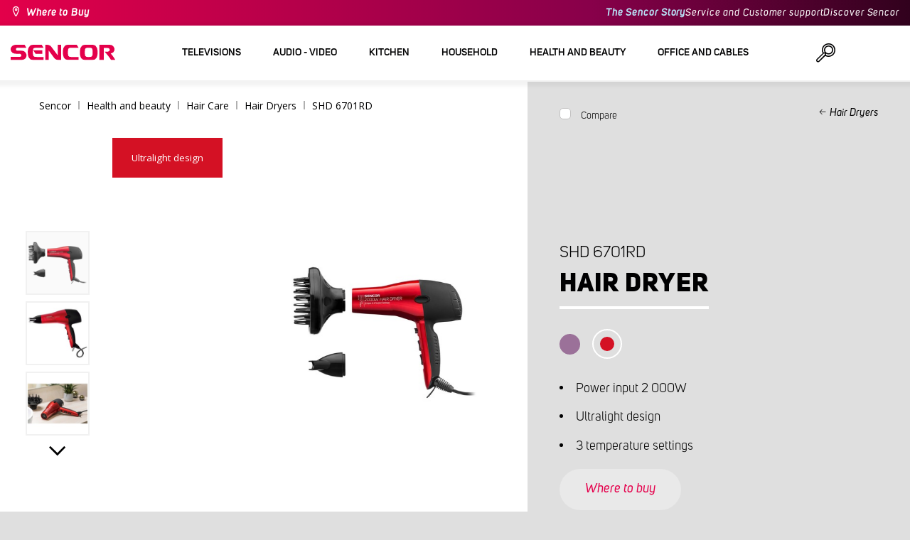

--- FILE ---
content_type: text/html; charset=utf-8
request_url: https://www.sencor.com/hair-dryer/shd-6701rd
body_size: 26184
content:


<!DOCTYPE html>
<html lang="en">
<head>
    <meta charset="utf-8" />
    <meta name="viewport" content="width=device-width, initial-scale=1.0">
    <meta name="robots" content="index, follow" />

    
    <link rel="preconnect" href="https://fonts.googleapis.com">
    <link rel="preconnect" href="https://fonts.gstatic.com" crossorigin>
    <link href="https://fonts.googleapis.com/css2?family=Source+Sans+3:wght@400;600&family=Open+Sans:wght@300;400;700&display=swap" rel="stylesheet">

    <link rel="preload" href="/Sencor/media/system/css/fonts/icomoon.woff2?40teo3" as="font" crossorigin="anonymous">

    <meta name="theme-color" content="#fff" />

    
    <meta content="Hair Dryer Sencor SHD 6701RD, Power input 2 000W, Ultralight design, 3 temperature settings." name="description" />
<meta content="Sencor, Hair Dryer, SHD 6701RD" name="keywords" />
<meta content="Hair Dryer | SHD 6701RD | Sencor.com" property="og:title" />
<meta content="Hair Dryer Sencor SHD 6701RD, Power input 2 000W, Ultralight design, 3 temperature settings." property="og:description" />
<meta content="https://www.sencor.com/getmedia/9652a986-cfdc-476b-afb0-1eea6c3fd617/41007708.jpg.aspx?width=2100&amp;height=2100&amp;ext=.jpg" property="og:image" />
    

    <title>Hair Dryer | SHD 6701RD | Sencor.com</title>

    <script>
        var webp = new Image(); webp.onerror = function () { document.getElementsByTagName('html')[0].classList.add('no-webp'); }; webp.onload = function () { document.getElementsByTagName('html')[0].classList.add('webp'); }; webp.src = '[data-uri]';
        var html = document.querySelector("html");
        if (html) {
            html.classList.add("js");
        }
    </script>

    <!-- Luigis box script -->
<script async src="https://scripts.luigisbox.tech/LBX-299012.js"></script>
<!-- End of Luigis box script -->


    <link href="/Sencor/media/system/css/main?v=KcAzWxfiOEw1V6SYg2T2wTqWO3yCt0aJEY6my9MM8UE1" rel="stylesheet"/>


    
    


    <script>
        window.dataLayer = window.dataLayer || [];
    </script>
</head>
<body class="ENGB Chrome" data-locale="en-GB">

    <!-- Google Tag Manager -->
<script>(function(w,d,s,l,i){w[l]=w[l]||[];w[l].push({'gtm.start':
new Date().getTime(),event:'gtm.js'});var f=d.getElementsByTagName(s)[0],
j=d.createElement(s),dl=l!='dataLayer'?'&l='+l:'';j.async=true;j.src=
'https://www.googletagmanager.com/gtm.js?id='+i+dl;f.parentNode.insertBefore(j,f);
})(window,document,'script','dataLayer','GTM-MWN83Z');</script>
<!-- End Google Tag Manager -->
    <script type="application/ld+json">{
  "@context": "http://schema.org",
  "@type": "Product",
  "name": "Hair Dryer | SHD 6701RD",
  "image": "/getmedia/9652a986-cfdc-476b-afb0-1eea6c3fd617/41007708.jpg.aspx?width=2100&height=2100&ext=.jpg",
  "description": "Hair Dryer Sencor SHD 6701RD, Power input 2 000W, Ultralight design, 3 temperature settings.",
  "sku": "11737",
  "offers": {
    "@context": "http://schema.org",
    "@type": "Offer",
    "url": "https://www.sencor.com/hair-dryer/shd-6701rd",
    "validFrom": "0001-01-01T00:00:00",
    "price": 0.0,
    "availability": "https://schema.org/InStock"
  }
}</script>
<script type="application/ld+json">{
  "@context": "http://schema.org",
  "@type": "BreadcrumbList",
  "itemListElement": [
    {
      "@type": "ListItem",
      "position": 1,
      "item": {
        "@id": "https://www.sencor.com/hair-dryers",
        "name": "Hair Dryers",
        "image": "~/getmedia/2f4eb85a-941a-47cb-aa6b-4514059c3289/vysousec-vlasu-250.jpg.aspx"
      }
    }
  ]
}</script>
<script type="application/ld+json">{
  "@context": "http://schema.org",
  "@type": "HomeGoodsStore",
  "vatid": "24777749",
  "image": "/Sencor/media/system/img/MENU_logo.svg",
  "name": "Sencor",
  "email": "info@sencor.com",
  "telephone": "+420 323 204 289",
  "address": {
    "@context": "http://schema.org",
    "@type": "PostalAddress",
    "streetAddress": "U Sanitasu 1621",
    "addressLocality": "Říčany",
    "addressRegion": "Prague East",
    "postalCode": "25101"
  }
}</script>
    
    

    
<header>
    <div class="header-top-outer">
        <div class="pux-container header-container">
            <div class="header-top">
                <a href="/where-to-buy" id="find-dealer">Where to Buy</a>
                <div class="header-top-text" data-info-text>
                    ​
                </div>
                <nav>
                    <ul>
                        <li class="header-top-text"><a href="/brand-sencor">The Sencor Story</a></li>
                        <li><a href="/customer-support">Service and Customer support</a></li>
                        <li><a href="/discover-sencor">Discover Sencor</a></li>
                    </ul>
                </nav>
            </div>
        </div>
    </div>
    <div class="header-main-outer">
        <div class="pux-container header-container">
            <div class="header-main set-locale" data-locale="en-GB">
                <div data-hamburger id="burger"><span></span></div>
                <a href="/" id="logo">
                    <img src="/Sencor/media/system/img/MENU_logo.svg" alt="Sencor">
                </a>
                <!-- Main Menu -->
                
                


<div class="scroll-helper">
    <nav class="main">
        <ul>
                    <li>
            <a href="/televisions" class=" ico-televizory">
                <div class="menu-hover-place">
                    Televisions
                </div>
            </a>

                <div class="megamenu">
                    <div class="step-back"></div>
                    <ul>
                                <li>
            <a href="/led-televisions" class="ico-televizory">
                <div class="menu-hover-place">
                    <span>LED Televisions</span>
                </div>
            </a>

                <div class="megamenu-sublevel">
                    <div class="step-back"></div>
                    <ul>
                                <li>
            <a href="/qled-televisions" class="megamenu-sublevel-link ">
                <div class="megamenu-sublevel-link-image">
                    <img data-svg="/getmedia/473a8279-db62-4d01-9194-7c4f964d0f0c/01_QLED-TV.svg.aspx?ext=.svg">
                </div>
                <div>QLED Televisions</div>
            </a>
        </li>
        <li>
            <a href="/ultra-hd-televisions" class="megamenu-sublevel-link ">
                <div class="megamenu-sublevel-link-image">
                    <img data-svg="/getmedia/ec036e29-3e86-4852-839a-d3d9448133d1/01_UHD-TV.svg.aspx">
                </div>
                <div>Ultra HD Televisions</div>
            </a>
        </li>
        <li>
            <a href="/full-hd-televisions" class="megamenu-sublevel-link ">
                <div class="megamenu-sublevel-link-image">
                    <img data-svg="/getmedia/d12da00a-e245-43cb-9be9-e32b582807e0/02_Full-HD-TV.svg.aspx">
                </div>
                <div>Full HD Televisions</div>
            </a>
        </li>
        <li>
            <a href="/hd-televisions" class="megamenu-sublevel-link ">
                <div class="megamenu-sublevel-link-image">
                    <img data-svg="/getmedia/6afd6f30-a6d6-48ca-81ee-2a655185f7f0/03_HD-TV.svg.aspx">
                </div>
                <div>HD Televisions</div>
            </a>
        </li>

                    </ul>
                </div>
                <div class="menu-overplace"></div>
        </li>
        <li>
            <a href="/tv-signal-reception" class="ico-tv-signal-reception">
                <div class="menu-hover-place">
                    <span>TV Signal Reception</span>
                </div>
            </a>

                <div class="megamenu-sublevel">
                    <div class="step-back"></div>
                    <ul>
                                <li>
            <a href="/dvb-t-receivers" class="megamenu-sublevel-link ">
                <div class="megamenu-sublevel-link-image">
                    <img data-svg="/getmedia/c35ae24a-7efa-4883-8375-5237abf1aeb4/01_DVB-T-prijimace.svg.aspx">
                </div>
                <div>DVB-T Receivers</div>
            </a>
        </li>
        <li>
            <a href="/indoor-tv-antennas" class="megamenu-sublevel-link ">
                <div class="megamenu-sublevel-link-image">
                    <img data-svg="/getmedia/3ce2c25f-795a-4678-a243-69598f2e371f/02_Pokojove-anteny.svg.aspx">
                </div>
                <div>Indoor TV Antennas</div>
            </a>
        </li>
        <li>
            <a href="/outdoor-tv-antennas" class="megamenu-sublevel-link ">
                <div class="megamenu-sublevel-link-image">
                    <img data-svg="/getmedia/4e3d571e-7f9c-453f-8151-13764565ef58/03_Venkovni-anteny.svg.aspx">
                </div>
                <div>Outdoor TV Antennas</div>
            </a>
        </li>

                    </ul>
                </div>
                <div class="menu-overplace"></div>
        </li>
        <li>
            <a href="/tv-mounts" class="ico-tv-holders">
                <div class="menu-hover-place">
                    <span>Television mounts</span>
                </div>
            </a>

                <div class="megamenu-sublevel">
                    <div class="step-back"></div>
                    <ul>
                                <li>
            <a href="/tv-mounts" class="megamenu-sublevel-link ">
                <div class="megamenu-sublevel-link-image">
                    <img data-svg="/getmedia/511a1650-b053-4ba3-be97-5a3042f44394/01_TV-drzaky.svg.aspx">
                </div>
                <div>TV mounts</div>
            </a>
        </li>

                    </ul>
                </div>
                <div class="menu-overplace"></div>
        </li>

                    </ul>
                </div>
            <div class="menu-overplace"></div>
        </li>
        <li>
            <a href="/audio-and-video" class=" ico-audio-video">
                <div class="menu-hover-place">
                    Audio - video
                </div>
            </a>

                <div class="megamenu">
                    <div class="step-back"></div>
                    <ul>
                                <li>
            <a href="/audios" class="ico-audio-video-audio">
                <div class="menu-hover-place">
                    <span>Audio</span>
                </div>
            </a>

                <div class="megamenu-sublevel">
                    <div class="step-back"></div>
                    <ul>
                                <li>
            <a href="/audio-systems" class="megamenu-sublevel-link ">
                <div class="megamenu-sublevel-link-image">
                    <img data-svg="/getmedia/a63bef96-cd52-4bd4-adef-d9ce0bcb3bc4/01_Audiosystemy.svg.aspx">
                </div>
                <div>Audio systems</div>
            </a>
        </li>
        <li>
            <a href="/wireless-speakers" class="megamenu-sublevel-link ">
                <div class="megamenu-sublevel-link-image">
                    <img data-svg="/getmedia/c76b2be8-ce54-4e4c-9e6f-320eb218d347/02_Bezdratove-reproduktory.svg.aspx">
                </div>
                <div>Wireless Speakers</div>
            </a>
        </li>
        <li>
            <a href="/boomboxes" class="megamenu-sublevel-link ">
                <div class="megamenu-sublevel-link-image">
                    <img data-svg="/getmedia/19c47255-c831-471c-99c6-1676e0f0dee3/03_Radiomagnetofony.svg.aspx">
                </div>
                <div>Boomboxes</div>
            </a>
        </li>
        <li>
            <a href="/portable-radio" class="megamenu-sublevel-link ">
                <div class="megamenu-sublevel-link-image">
                    <img data-svg="/getmedia/1aef1338-8d45-476e-a5fd-8f745a6b9866/04_Osobni-radia.svg.aspx">
                </div>
                <div>Portable Radio</div>
            </a>
        </li>
        <li>
            <a href="/radio-clocks" class="megamenu-sublevel-link ">
                <div class="megamenu-sublevel-link-image">
                    <img data-svg="/getmedia/74bf9d3e-1038-433c-a6ae-787eea92c78b/05_Radiobudiky.svg.aspx">
                </div>
                <div>Radio Clocks</div>
            </a>
        </li>
        <li>
            <a href="/alarm-clocks" class="megamenu-sublevel-link ">
                <div class="megamenu-sublevel-link-image">
                    <img data-svg="/getmedia/d7f3ccc5-007a-4672-810c-e6f209de145e/06_Budiky.svg.aspx">
                </div>
                <div>Alarm Clocks</div>
            </a>
        </li>
        <li>
            <a href="/turntables" class="megamenu-sublevel-link ">
                <div class="megamenu-sublevel-link-image">
                    <img data-svg="/getmedia/3ca4bb1b-2edb-4ac3-973a-fe636dec5f39/07_Gramofony.svg.aspx">
                </div>
                <div>Turntables</div>
            </a>
        </li>
        <li>
            <a href="/earphones-and-microphones" class="megamenu-sublevel-link ">
                <div class="megamenu-sublevel-link-image">
                    <img data-svg="/getmedia/69628fcc-4c48-4cf4-9234-0e86eb9737d8/08_Sluchatka-a-mikrofony.svg.aspx">
                </div>
                <div>Earphones and Microphones</div>
            </a>
        </li>

                    </ul>
                </div>
                <div class="menu-overplace"></div>
        </li>
        <li>
            <a href="/car-electronics" class="ico-audio-video-auto">
                <div class="menu-hover-place">
                    <span>Car Electronics</span>
                </div>
            </a>

                <div class="megamenu-sublevel">
                    <div class="step-back"></div>
                    <ul>
                                <li>
            <a href="/car-radio" class="megamenu-sublevel-link ">
                <div class="megamenu-sublevel-link-image">
                    <img data-svg="/getmedia/f9bf09a7-b117-4b7f-a56e-8dfb5ae7fe14/01_Autoradia.svg.aspx">
                </div>
                <div>Car Radio</div>
            </a>
        </li>
        <li>
            <a href="/car-speakers" class="megamenu-sublevel-link ">
                <div class="megamenu-sublevel-link-image">
                    <img data-svg="/getmedia/59efdaad-910b-410a-96c0-d23167108477/02_Auto-reproduktory.svg.aspx">
                </div>
                <div>Car Speakers</div>
            </a>
        </li>
        <li>
            <a href="/fm-modulators" class="megamenu-sublevel-link ">
                <div class="megamenu-sublevel-link-image">
                    <img data-svg="/getmedia/e7e06a80-d3f9-4831-b8fb-048854b1c50a/03_FM-modulatory.svg.aspx">
                </div>
                <div>FM Modulators</div>
            </a>
        </li>
        <li>
            <a href="/parking-sensors-and-cameras" class="megamenu-sublevel-link ">
                <div class="megamenu-sublevel-link-image">
                    <img data-svg="/getmedia/497ab302-b9ad-435e-93c6-e8fb7c7ab5bc/04_Parkovaci-senzory-a-kamery.svg.aspx">
                </div>
                <div>Parking Sensors and Cameras</div>
            </a>
        </li>
        <li>
            <a href="/car-accessories" class="megamenu-sublevel-link ">
                <div class="megamenu-sublevel-link-image">
                    <img data-svg="/getmedia/04af550d-de17-4cc2-843f-4b0ac31501c1/05_Ostatni.svg.aspx">
                </div>
                <div>Others</div>
            </a>
        </li>

                    </ul>
                </div>
                <div class="menu-overplace"></div>
        </li>
        <li>
            <a href="/cameras" class="ico-audio-video-camera">
                <div class="menu-hover-place">
                    <span>Cameras</span>
                </div>
            </a>

                <div class="megamenu-sublevel">
                    <div class="step-back"></div>
                    <ul>
                                <li>
            <a href="/action-cameras" class="megamenu-sublevel-link ">
                <div class="megamenu-sublevel-link-image">
                    <img data-svg="/getmedia/7bd513ad-6714-4735-addd-29abc27fedd3/01_Akcni-kamery.svg.aspx">
                </div>
                <div>Action Cameras</div>
            </a>
        </li>
        <li>
            <a href="/car-cameras" class="megamenu-sublevel-link ">
                <div class="megamenu-sublevel-link-image">
                    <img data-svg="/getmedia/a8d9d787-b06a-433c-a23b-2d69c06a465c/02_Kamery-do-auta.svg.aspx">
                </div>
                <div>Car Cameras</div>
            </a>
        </li>

                    </ul>
                </div>
                <div class="menu-overplace"></div>
        </li>
        <li>
            <a href="/telecommunication" class="ico-audio-video-phone">
                <div class="menu-hover-place">
                    <span>Telecommunication</span>
                </div>
            </a>

                <div class="megamenu-sublevel">
                    <div class="step-back"></div>
                    <ul>
                                <li>
            <a href="/mobile-phones" class="megamenu-sublevel-link ">
                <div class="megamenu-sublevel-link-image">
                    <img data-svg="/getmedia/3a04563e-5849-4549-8ac0-a9da8504a5c5/02_Mobilni-telefony.svg.aspx">
                </div>
                <div>Mobile Phones</div>
            </a>
        </li>
        <li>
            <a href="/walkie-talkies" class="megamenu-sublevel-link ">
                <div class="megamenu-sublevel-link-image">
                    <img data-svg="/getmedia/2cf332a4-07dc-4e84-a948-a0bf586465e0/03_Vysilacky.svg.aspx">
                </div>
                <div>Walkie Talkies</div>
            </a>
        </li>
        <li>
            <a href="/chargers-and-cables" class="megamenu-sublevel-link ">
                <div class="megamenu-sublevel-link-image">
                    <img data-svg="/getmedia/f5f4ad69-6461-4705-8fd9-f1a471970f94/04_Nabijecka-a-kabely.svg.aspx">
                </div>
                <div>Chargers and Cables</div>
            </a>
        </li>

                    </ul>
                </div>
                <div class="menu-overplace"></div>
        </li>
        <li>
            <a href="/entertainment" class="ico-audio-video-entertaiment">
                <div class="menu-hover-place">
                    <span>Entertainment</span>
                </div>
            </a>

                <div class="megamenu-sublevel">
                    <div class="step-back"></div>
                    <ul>
                                <li>
            <a href="/multimedia-centers" class="megamenu-sublevel-link ">
                <div class="megamenu-sublevel-link-image">
                    <img data-svg="/getmedia/304be9d9-4498-443b-b576-5167eb91acb3/01_Multimedialni-centra.svg.aspx">
                </div>
                <div>Multimedia Centers</div>
            </a>
        </li>
        <li>
            <a href="/portable-dvd-players" class="megamenu-sublevel-link ">
                <div class="megamenu-sublevel-link-image">
                    <img data-svg="/getmedia/b8b273b4-0b82-4f2a-8f9d-3fb1c25d95fa/02_Prenosne-DVD.svg.aspx">
                </div>
                <div>Portable DVD Players</div>
            </a>
        </li>
        <li>
            <a href="/table-dvd-players" class="megamenu-sublevel-link ">
                <div class="megamenu-sublevel-link-image">
                    <img data-svg="/getmedia/bb7da66a-a214-414e-8020-ccdc25050e5c/03_Stolni-DVD.svg.aspx">
                </div>
                <div>Table DVD Players</div>
            </a>
        </li>
        <li>
            <a href="/photo-frames" class="megamenu-sublevel-link ">
                <div class="megamenu-sublevel-link-image">
                    <img data-svg="/getmedia/533e29bc-b50b-4beb-ac2d-1a74ae4cb4f6/04_Fotoramecky.svg.aspx">
                </div>
                <div>Photo Frames</div>
            </a>
        </li>
        <li>
            <a href="/mp3-mp4-players" class="megamenu-sublevel-link ">
                <div class="megamenu-sublevel-link-image">
                    <img data-svg="/getmedia/e750f213-385b-49d2-8c35-fadf6ea6371f/06_MP3_MP4.svg.aspx">
                </div>
                <div>MP3/MP4 Players</div>
            </a>
        </li>
        <li>
            <a href="/portable-televisions" class="megamenu-sublevel-link ">
                <div class="megamenu-sublevel-link-image">
                    <img data-svg="/getmedia/dbd51ffb-d379-456b-9be7-9e8121597160/07_Prenosne-TV.svg.aspx">
                </div>
                <div>Portable Televisions</div>
            </a>
        </li>
        <li>
            <a href="/games" class="megamenu-sublevel-link ">
                <div class="megamenu-sublevel-link-image">
                    <img data-svg="/getmedia/120b1e8e-c513-4785-8c3b-3b5b2bd6917a/08_Elektronicke-hry.svg.aspx">
                </div>
                <div>Games</div>
            </a>
        </li>

                    </ul>
                </div>
                <div class="menu-overplace"></div>
        </li>

                    </ul>
                </div>
            <div class="menu-overplace"></div>
        </li>
        <li>
            <a href="/kuchyne" class=" ico-kuchyne">
                <div class="menu-hover-place">
                    Kitchen
                </div>
            </a>

                <div class="megamenu">
                    <div class="step-back"></div>
                    <ul>
                                <li>
            <a href="/coffee-making" class="ico-kava">
                <div class="menu-hover-place">
                    <span>Coffee Making</span>
                </div>
            </a>

                <div class="megamenu-sublevel">
                    <div class="step-back"></div>
                    <ul>
                                <li>
            <a href="/espresso-machines" class="megamenu-sublevel-link ">
                <div class="megamenu-sublevel-link-image">
                    <img data-svg="/getmedia/ecdf5639-c934-47eb-8ba8-58d28b50edbe/01_Automaticka-espressa.svg.aspx">
                </div>
                <div>Espresso Machines</div>
            </a>
        </li>
        <li>
            <a href="/capsule-coffee-machines" class="megamenu-sublevel-link ">
                <div class="megamenu-sublevel-link-image">
                    <img data-svg="/getmedia/23dd11e9-3741-4da0-8e27-587baf91b6ea/08_kapslovy_kavovar-01.svg.aspx?ext=.svg">
                </div>
                <div>Capsule coffee machines</div>
            </a>
        </li>
        <li>
            <a href="/pump-espresso-machines" class="megamenu-sublevel-link ">
                <div class="megamenu-sublevel-link-image">
                    <img data-svg="/getmedia/05fe7337-950d-4e81-b3cc-fe354b98ab43/02_Pakova-espressa.svg.aspx">
                </div>
                <div>Pump Espresso Machines</div>
            </a>
        </li>
        <li>
            <a href="/coffeemakers" class="megamenu-sublevel-link ">
                <div class="megamenu-sublevel-link-image">
                    <img data-svg="/getmedia/fe133d4f-e76e-42e9-be22-491c8f241e10/03_Kavovary.svg.aspx">
                </div>
                <div>Coffeemakers</div>
            </a>
        </li>
        <li>
            <a href="/coffee-grinders" class="megamenu-sublevel-link ">
                <div class="megamenu-sublevel-link-image">
                    <img data-svg="/getmedia/998c60ca-1226-444a-9554-c678c8c1df4f/04_Kavomlynky.svg.aspx">
                </div>
                <div>Coffee Grinders</div>
            </a>
        </li>
        <li>
            <a href="/milk-frothers" class="megamenu-sublevel-link ">
                <div class="megamenu-sublevel-link-image">
                    <img data-svg="/getmedia/188099ed-c2d0-4707-a510-7be1deaca56d/05_Penice-mleka.svg.aspx">
                </div>
                <div>Milk Frothers</div>
            </a>
        </li>
        <li>
            <a href="/coffee-maker-accessories" class="megamenu-sublevel-link ">
                <div class="megamenu-sublevel-link-image">
                    <img data-svg="/getmedia/071af0b4-6f11-4659-a388-1919071cab82/06_Prislusenstvi_kavovaru.svg.aspx?ext=.svg">
                </div>
                <div>Coffee maker accessories</div>
            </a>
        </li>

                    </ul>
                </div>
                <div class="menu-overplace"></div>
        </li>
        <li>
            <a href="/food-mixers" class="ico-kuchynske-roboty">
                <div class="menu-hover-place">
                    <span>Food Mixers</span>
                </div>
            </a>

                <div class="megamenu-sublevel">
                    <div class="step-back"></div>
                    <ul>
                                <li>
            <a href="/food-mixer" class="megamenu-sublevel-link ">
                <div class="megamenu-sublevel-link-image">
                    <img data-svg="/getmedia/8636465b-ca82-4513-9c28-8bc94643d942/01_Kuchynske-roboty.svg.aspx">
                </div>
                <div>Food Mixers</div>
            </a>
        </li>
        <li>
            <a href="/food-mixer-accessories" class="megamenu-sublevel-link ">
                <div class="megamenu-sublevel-link-image">
                    <img data-svg="/getmedia/0156c359-ab29-4f45-a139-c7c30ce5e3e4/02_Prislusenstvi-k-robotu.svg.aspx">
                </div>
                <div>Food Mixer Accessories</div>
            </a>
        </li>

                    </ul>
                </div>
                <div class="menu-overplace"></div>
        </li>
        <li>
            <a href="/smoothies-juicers" class="ico-odstavnovace">
                <div class="menu-hover-place">
                    <span>Juicers &amp; Smoothie Makers</span>
                </div>
            </a>

                <div class="megamenu-sublevel">
                    <div class="step-back"></div>
                    <ul>
                                <li>
            <a href="/smoothies" class="megamenu-sublevel-link ">
                <div class="megamenu-sublevel-link-image">
                    <img data-svg="/getmedia/13c3a575-a42a-4509-b9ea-fcf558b1f04f/01_Smoothie.svg.aspx">
                </div>
                <div>Smoothie Makers</div>
            </a>
        </li>
        <li>
            <a href="/smoothie-accessories" class="megamenu-sublevel-link ">
                <div class="megamenu-sublevel-link-image">
                    <img data-svg="/getmedia/5e51f0dd-d9c8-49a9-9f4b-de087cf65893/02_Prislusenstvi-smoothie.svg.aspx">
                </div>
                <div>Smoothie Accessories</div>
            </a>
        </li>
        <li>
            <a href="/juicers" class="megamenu-sublevel-link ">
                <div class="megamenu-sublevel-link-image">
                    <img data-svg="/getmedia/2a879ba5-e0d0-45f8-8b01-1738bd7de53d/03_Odstavnovace.svg.aspx">
                </div>
                <div>Juicers</div>
            </a>
        </li>
        <li>
            <a href="/blenders" class="megamenu-sublevel-link ">
                <div class="megamenu-sublevel-link-image">
                    <img data-svg="/getmedia/1bd75170-1b16-4989-bacc-6c7ab1b58114/04_Stolni-mixery.svg.aspx">
                </div>
                <div>Blenders</div>
            </a>
        </li>
        <li>
            <a href="/citrus-presses" class="megamenu-sublevel-link ">
                <div class="megamenu-sublevel-link-image">
                    <img data-svg="/getmedia/6167ca01-c4de-4248-a10a-e5c6a74d564d/05_Lisy-na-citrusy.svg.aspx">
                </div>
                <div>Citrus Juicers</div>
            </a>
        </li>

                    </ul>
                </div>
                <div class="menu-overplace"></div>
        </li>
        <li>
            <a href="/cooking-and-baking" class="ico-kitchen-sandwiches-maker">
                <div class="menu-hover-place">
                    <span>Cooking &amp; Baking</span>
                </div>
            </a>

                <div class="megamenu-sublevel">
                    <div class="step-back"></div>
                    <ul>
                                <li>
            <a href="/breadmakers" class="megamenu-sublevel-link ">
                <div class="megamenu-sublevel-link-image">
                    <img data-svg="/getmedia/de43cf99-32ca-4fd5-bcee-5a3af5abb6b4/01_Pekarny-chleba.svg.aspx">
                </div>
                <div>Breadmakers</div>
            </a>
        </li>
        <li>
            <a href="/rice-cookers" class="megamenu-sublevel-link ">
                <div class="megamenu-sublevel-link-image">
                    <img data-svg="/getmedia/44ff225a-e388-4e1c-b62e-a7df7a4e5ff3/ryzovary.svg.aspx?ext=.svg">
                </div>
                <div>Rice cookers</div>
            </a>
        </li>
        <li>
            <a href="/sandwich-makers" class="megamenu-sublevel-link ">
                <div class="megamenu-sublevel-link-image">
                    <img data-svg="/getmedia/c1089721-7d57-4aa3-b6b3-372e104f746f/02_Sendvicovace.svg.aspx">
                </div>
                <div>Sandwich Makers</div>
            </a>
        </li>
        <li>
            <a href="/toasters" class="megamenu-sublevel-link ">
                <div class="megamenu-sublevel-link-image">
                    <img data-svg="/getmedia/d3727424-4c89-4560-ae01-794d7e703f03/03_Topinkovace.svg.aspx">
                </div>
                <div>Toasters</div>
            </a>
        </li>
        <li>
            <a href="/electric-pots" class="megamenu-sublevel-link ">
                <div class="megamenu-sublevel-link-image">
                    <img data-svg="/getmedia/cf5d24d1-6cd1-44a7-8f3e-ac8d5a2a9add/04_Elektricke-a-parni-hrnce.svg.aspx">
                </div>
                <div>Electric Pots &amp; Rice Cookers</div>
            </a>
        </li>
        <li>
            <a href="/deep-fryers" class="megamenu-sublevel-link ">
                <div class="megamenu-sublevel-link-image">
                    <img data-svg="/getmedia/0d035dbe-5483-4282-ade4-b85382dfef6b/05_Fritezy.svg.aspx">
                </div>
                <div>Deep Fryers</div>
            </a>
        </li>
        <li>
            <a href="/air-fryers" class="megamenu-sublevel-link ">
                <div class="megamenu-sublevel-link-image">
                    <img data-svg="/getmedia/702038e7-1dd8-4348-b33a-5e7e307fa584/07_horko-friteza.svg.aspx?ext=.svg">
                </div>
                <div>Air Fryers</div>
            </a>
        </li>
        <li>
            <a href="/hotplates" class="megamenu-sublevel-link ">
                <div class="megamenu-sublevel-link-image">
                    <img data-svg="/getmedia/2799b2c9-467a-44ef-8da3-c3ec476d15c6/07_Varice.svg.aspx">
                </div>
                <div>Hotplates</div>
            </a>
        </li>
        <li>
            <a href="/egg-cookers" class="megamenu-sublevel-link ">
                <div class="megamenu-sublevel-link-image">
                    <img data-svg="/getmedia/c7ac0e3d-7ba4-422d-9cce-b5b27e6fbb5b/08_Varice-vajec.svg.aspx">
                </div>
                <div>Egg Cookers</div>
            </a>
        </li>

                    </ul>
                </div>
                <div class="menu-overplace"></div>
        </li>
        <li>
            <a href="/food-preparation" class="ico-potraviny">
                <div class="menu-hover-place">
                    <span>Food Preparation</span>
                </div>
            </a>

                <div class="megamenu-sublevel">
                    <div class="step-back"></div>
                    <ul>
                                <li>
            <a href="/electric-food-slicers" class="megamenu-sublevel-link ">
                <div class="megamenu-sublevel-link-image">
                    <img data-svg="/getmedia/283ee7b4-2ae8-4d76-82ee-a25480ee82b1/01_Krajece-potravin.svg.aspx">
                </div>
                <div>Food Slicers</div>
            </a>
        </li>
        <li>
            <a href="/meat-grinders" class="megamenu-sublevel-link ">
                <div class="megamenu-sublevel-link-image">
                    <img data-svg="/getmedia/98004ed4-2a39-40fe-af6c-9e1f5442f3ec/02_Mlynky-na-maso.svg.aspx">
                </div>
                <div>Meat Grinders</div>
            </a>
        </li>
        <li>
            <a href="/kitchen-scales" class="megamenu-sublevel-link ">
                <div class="megamenu-sublevel-link-image">
                    <img data-svg="/getmedia/dfb5607f-c862-4b7c-92e6-c97710c03926/03_Kuchynske-vahy.svg.aspx">
                </div>
                <div>Kitchen Scales</div>
            </a>
        </li>
        <li>
            <a href="/food-choppers" class="megamenu-sublevel-link ">
                <div class="megamenu-sublevel-link-image">
                    <img data-svg="/getmedia/fb185b59-2a6d-4fce-afe9-12144a6bd4cc/04_Sekacky-a-struhadla.svg.aspx">
                </div>
                <div>Food Choppers and Graters</div>
            </a>
        </li>
        <li>
            <a href="/hand-mixers" class="megamenu-sublevel-link ">
                <div class="megamenu-sublevel-link-image">
                    <img data-svg="/getmedia/c0d10653-72a1-43ab-89ac-e6b808121feb/05_Rucni-slehace.svg.aspx">
                </div>
                <div>Hand Mixers</div>
            </a>
        </li>
        <li>
            <a href="/food-dehydrators" class="megamenu-sublevel-link ">
                <div class="megamenu-sublevel-link-image">
                    <img data-svg="/getmedia/fbd4f2d6-beb7-42d5-9581-5b87db93cda0/06_Susicky-potravin.svg.aspx">
                </div>
                <div>Food Dehydrators</div>
            </a>
        </li>
        <li>
            <a href="/hand-blenders" class="megamenu-sublevel-link ">
                <div class="megamenu-sublevel-link-image">
                    <img data-svg="/getmedia/d46cf67a-c6be-4f0d-b5df-2600577df70c/07_Tycove-mixery.svg.aspx">
                </div>
                <div>Hand Blenders</div>
            </a>
        </li>
        <li>
            <a href="/vacuum-sealers" class="megamenu-sublevel-link ">
                <div class="megamenu-sublevel-link-image">
                    <img data-svg="/getmedia/658e6787-e410-42f8-a74f-2f8ee39941e2/08_Vakuovaci-svarecky-folii.svg.aspx">
                </div>
                <div>Vacuum Sealers</div>
            </a>
        </li>

                    </ul>
                </div>
                <div class="menu-overplace"></div>
        </li>
        <li>
            <a href="/ovens-and-grills" class="ico-kitchen-grill">
                <div class="menu-hover-place">
                    <span>Ovens &amp; Grills</span>
                </div>
            </a>

                <div class="megamenu-sublevel">
                    <div class="step-back"></div>
                    <ul>
                                <li>
            <a href="/microwave-ovens" class="megamenu-sublevel-link ">
                <div class="megamenu-sublevel-link-image">
                    <img data-svg="/getmedia/276e0b8e-5bf5-40d7-b069-481462fdd4f8/01_Mikrovlne-trouby.svg.aspx">
                </div>
                <div>Microwave Ovens</div>
            </a>
        </li>
        <li>
            <a href="/grills" class="megamenu-sublevel-link ">
                <div class="megamenu-sublevel-link-image">
                    <img data-svg="/getmedia/cc50d0c9-df74-447b-856f-5287738494ee/02_Grily.svg.aspx">
                </div>
                <div>Grills</div>
            </a>
        </li>
        <li>
            <a href="/electric-ovens" class="megamenu-sublevel-link ">
                <div class="megamenu-sublevel-link-image">
                    <img data-svg="/getmedia/92a63d9d-1a4a-4ea5-97c1-0a32a2c9d7d2/03_Minitrouby.svg.aspx">
                </div>
                <div>Mini Ovens</div>
            </a>
        </li>

                    </ul>
                </div>
                <div class="menu-overplace"></div>
        </li>
        <li>
            <a href="/electric-kettles" class="ico-kitchen-kettles">
                <div class="menu-hover-place">
                    <span>Electric Kettles</span>
                </div>
            </a>

                <div class="megamenu-sublevel">
                    <div class="step-back"></div>
                    <ul>
                                <li>
            <a href="/electrickettles" class="megamenu-sublevel-link ">
                <div class="megamenu-sublevel-link-image">
                    <img data-svg="/getmedia/2bd33fcb-60e1-4970-93cc-31181f24b263/01_Konvice-bez-nastaveni-teploty.svg.aspx">
                </div>
                <div>Electric Kettles</div>
            </a>
        </li>
        <li>
            <a href="/variable-temperature-electric-kettles" class="megamenu-sublevel-link ">
                <div class="megamenu-sublevel-link-image">
                    <img data-svg="/getmedia/bc37a770-aab3-4e41-8d7b-917d3675dd67/02_Konvice-s-nastavenim-teploty.svg.aspx">
                </div>
                <div>Variable Temperature Electric Kettles</div>
            </a>
        </li>

                    </ul>
                </div>
                <div class="menu-overplace"></div>
        </li>

                    </ul>
                </div>
            <div class="menu-overplace"></div>
        </li>
        <li>
            <a href="/household" class=" ico-domacnost">
                <div class="menu-hover-place">
                    Household
                </div>
            </a>

                <div class="megamenu">
                    <div class="step-back"></div>
                    <ul>
                                <li>
            <a href="/batteries" class="ico-battery">
                <div class="menu-hover-place">
                    <span>Batteries</span>
                </div>
            </a>

                <div class="megamenu-sublevel">
                    <div class="step-back"></div>
                    <ul>
                                <li>
            <a href="/alkaline-batteries" class="megamenu-sublevel-link ">
                <div class="megamenu-sublevel-link-image">
                    <img data-svg="/getmedia/31b76966-892f-4427-9c68-9372266faf22/_ALK-svg.svg.aspx?ext=.svg">
                </div>
                <div>Alkaline</div>
            </a>
        </li>
        <li>
            <a href="/zinc-carbon" class="megamenu-sublevel-link ">
                <div class="megamenu-sublevel-link-image">
                    <img data-svg="/getmedia/b1bb9eee-6559-42bc-b4bd-1e2fa33887c1/_ZIN.svg.aspx?ext=.svg">
                </div>
                <div>Zinc carbon</div>
            </a>
        </li>
        <li>
            <a href="/silver-oxide" class="megamenu-sublevel-link ">
                <div class="megamenu-sublevel-link-image">
                    <img data-svg="/getmedia/b856e61b-9c84-4795-9a46-cd8e868f4735/_SIL-svg.svg.aspx?ext=.svg">
                </div>
                <div>Silver oxide</div>
            </a>
        </li>
        <li>
            <a href="/lithium" class="megamenu-sublevel-link ">
                <div class="megamenu-sublevel-link-image">
                    <img data-svg="/getmedia/d90b7163-7043-4e7a-a8d9-3f933fd52227/_LIT-svg.svg.aspx?ext=.svg">
                </div>
                <div>Lithium</div>
            </a>
        </li>

                    </ul>
                </div>
                <div class="menu-overplace"></div>
        </li>
        <li>
            <a href="/household-garden" class="ico-home-home-garden">
                <div class="menu-hover-place">
                    <span>Household &amp; Garden</span>
                </div>
            </a>

                <div class="megamenu-sublevel">
                    <div class="step-back"></div>
                    <ul>
                                <li>
            <a href="/digital-travel-luggage-scale" class="megamenu-sublevel-link ">
                <div class="megamenu-sublevel-link-image">
                    <img data-svg="/getmedia/d1a0ccc5-8f23-4cfb-8710-f62f305d2a4c/01_Cestovni-vahy.svg.aspx">
                </div>
                <div>Travel Scales</div>
            </a>
        </li>
        <li>
            <a href="/door-bells" class="megamenu-sublevel-link ">
                <div class="megamenu-sublevel-link-image">
                    <img data-svg="/getmedia/db6e9854-e960-4ca1-94be-0731f06f265d/03_Domovni-zvonky.svg.aspx">
                </div>
                <div>Doorbells</div>
            </a>
        </li>
        <li>
            <a href="/insect-killers" class="megamenu-sublevel-link ">
                <div class="megamenu-sublevel-link-image">
                    <img data-svg="/getmedia/11ff44df-018e-4550-964f-f75e5edcf1d7/04_Lapace-hmyzu.svg.aspx">
                </div>
                <div>Insect Catchers</div>
            </a>
        </li>
        <li>
            <a href="/lights" class="megamenu-sublevel-link ">
                <div class="megamenu-sublevel-link-image">
                    <img data-svg="/getmedia/9b826e3f-0d23-4be7-9fa6-271dca017d20/05_LED-svitilny.svg.aspx">
                </div>
                <div>LED Flashlights                                      </div>
            </a>
        </li>

                    </ul>
                </div>
                <div class="menu-overplace"></div>
        </li>
        <li>
            <a href="/food-cooling" class="ico-home-fridge">
                <div class="menu-hover-place">
                    <span>Food Cooling</span>
                </div>
            </a>

                <div class="megamenu-sublevel">
                    <div class="step-back"></div>
                    <ul>
                                <li>
            <a href="/travel-coolers" class="megamenu-sublevel-link ">
                <div class="megamenu-sublevel-link-image">
                    <img data-svg="/getmedia/8a133172-2859-45ad-a30b-8e33b83a48cd/01_Autochladnicky.svg.aspx">
                </div>
                <div>Travel Coolers</div>
            </a>
        </li>
        <li>
            <a href="/ice-makers" class="megamenu-sublevel-link ">
                <div class="megamenu-sublevel-link-image">
                    <img data-svg="/getmedia/3049dd73-bb76-4f4f-8354-8fa7de1c5ce1/ICE_maker_icon-2.svg.aspx?ext=.svg">
                </div>
                <div>Ice makers</div>
            </a>
        </li>
        <li>
            <a href="/travel-cooler-accessories" class="megamenu-sublevel-link ">
                <div class="megamenu-sublevel-link-image">
                    <img data-svg="/getmedia/fe6c6ee0-5f96-46f8-b5e6-70c66e2b3ea6/02_Prislusenstvi-chlazeni.svg.aspx">
                </div>
                <div>Travel Cooler Accessories</div>
            </a>
        </li>

                    </ul>
                </div>
                <div class="menu-overplace"></div>
        </li>
        <li>
            <a href="/ventilation-and-air-conditioning" class="ico-home-heating">
                <div class="menu-hover-place">
                    <span>Ventilation &amp; Air-Conditioning</span>
                </div>
            </a>

                <div class="megamenu-sublevel">
                    <div class="step-back"></div>
                    <ul>
                                <li>
            <a href="/mobile-air-conditioning" class="megamenu-sublevel-link ">
                <div class="megamenu-sublevel-link-image">
                    <img data-svg="/getmedia/5d3303ee-9efe-44e3-97e2-80f956267186/02_Mobilni-klimatizace.svg.aspx">
                </div>
                <div>Mobile Air-Conditioning</div>
            </a>
        </li>
        <li>
            <a href="/air-coolers" class="megamenu-sublevel-link ">
                <div class="megamenu-sublevel-link-image">
                    <img data-svg="/getmedia/b081ef8a-35e3-409e-b224-dac22dd55347/03_Ochlazovac-vzduchu.svg.aspx">
                </div>
                <div>Air Coolers</div>
            </a>
        </li>
        <li>
            <a href="/pedestal-fans" class="megamenu-sublevel-link ">
                <div class="megamenu-sublevel-link-image">
                    <img data-svg="/getmedia/b80d222a-ec97-481a-87f3-18f917f9a361/01_Stojanove-ventilatory.svg.aspx">
                </div>
                <div>Pedestal Fans</div>
            </a>
        </li>
        <li>
            <a href="/desktop-fans" class="megamenu-sublevel-link ">
                <div class="megamenu-sublevel-link-image">
                    <img data-svg="/getmedia/b2953db7-5c92-43cc-94e9-1c4075dfcf78/02_Stolni-ventilatory.svg.aspx">
                </div>
                <div>Desktop Fans</div>
            </a>
        </li>
        <li>
            <a href="/dehumidifiers" class="megamenu-sublevel-link ">
                <div class="megamenu-sublevel-link-image">
                    <img data-svg="/getmedia/975f1fa3-99d7-4056-9900-977811ba5585/04_Odvlhcovace-vzduchu.svg.aspx">
                </div>
                <div>Dehumidifiers</div>
            </a>
        </li>
        <li>
            <a href="/air-purifiers" class="megamenu-sublevel-link ">
                <div class="megamenu-sublevel-link-image">
                    <img data-svg="/getmedia/d88ebb13-02c6-41d0-bc46-7f978388cee1/05_Cistice-vzduchu.svg.aspx">
                </div>
                <div>Air Purifiers</div>
            </a>
        </li>
        <li>
            <a href="/oil-filled-radiators" class="megamenu-sublevel-link ">
                <div class="megamenu-sublevel-link-image">
                    <img data-svg="/getmedia/26655250-f638-4836-9d3c-efc44b27ec76/06_Olejove-radiatory.svg.aspx">
                </div>
                <div>Oil Filled Radiators</div>
            </a>
        </li>
        <li>
            <a href="/hot-air-convectors" class="megamenu-sublevel-link ">
                <div class="megamenu-sublevel-link-image">
                    <img data-svg="/getmedia/b7453e20-8924-4c04-b6bd-511d90854ad3/07_Tepelne-konvektory.svg.aspx">
                </div>
                <div>Hot Air Convectors</div>
            </a>
        </li>
        <li>
            <a href="/hot-air-fans" class="megamenu-sublevel-link ">
                <div class="megamenu-sublevel-link-image">
                    <img data-svg="/getmedia/b74a9d52-187d-44a4-bcbe-7d04c850ca0d/03_Tepelne-ventilatory.svg.aspx">
                </div>
                <div>Hot Air Fans</div>
            </a>
        </li>
        <li>
            <a href="/humidifiers" class="megamenu-sublevel-link ">
                <div class="megamenu-sublevel-link-image">
                    <img data-svg="/getmedia/69550775-0892-4be6-95a4-4fec796b5f8d/08_Zvlhcovace-vzduchu.svg.aspx">
                </div>
                <div>Humidifiers</div>
            </a>
        </li>

                    </ul>
                </div>
                <div class="menu-overplace"></div>
        </li>
        <li>
            <a href="/vacuuming-cleaning" class="ico-home-cleaner">
                <div class="menu-hover-place">
                    <span>Vacuuming and cleaning</span>
                </div>
            </a>

                <div class="megamenu-sublevel">
                    <div class="step-back"></div>
                    <ul>
                                <li>
            <a href="/cordless-vacuum-cleaners" class="megamenu-sublevel-link ">
                <div class="megamenu-sublevel-link-image">
                    <img data-svg="/getmedia/702439bc-a0b2-492a-ae33-eec140bed78e/05_Tycove-mixery.svg.aspx?ext=.svg">
                </div>
                <div>Cordless vacuum cleaners</div>
            </a>
        </li>
        <li>
            <a href="/robotic-vacuum-cleaners" class="megamenu-sublevel-link ">
                <div class="megamenu-sublevel-link-image">
                    <img data-svg="/getmedia/bfca63be-8ec5-40e7-a317-db15888f172d/02_Roboticke-vyavace.svg.aspx">
                </div>
                <div>Robotic Vacuum Cleaners</div>
            </a>
        </li>
        <li>
            <a href="/vacuum-cleaners-with-bag" class="megamenu-sublevel-link ">
                <div class="megamenu-sublevel-link-image">
                    <img data-svg="/getmedia/be76a5b8-b0f2-48d9-81bd-4de7d1984973/03_Sackove-vysavace.svg.aspx">
                </div>
                <div>Bagged vacuum cleaners</div>
            </a>
        </li>
        <li>
            <a href="/bagless-vacuum-cleaners" class="megamenu-sublevel-link ">
                <div class="megamenu-sublevel-link-image">
                    <img data-svg="/getmedia/6a41f4cc-baa9-4f09-bb82-b122b77142cb/01_Bezsackove-vysavace.svg.aspx">
                </div>
                <div>Bagless Vacuum Cleaners</div>
            </a>
        </li>
        <li>
            <a href="/handheld-vacuum-cleaners" class="megamenu-sublevel-link ">
                <div class="megamenu-sublevel-link-image">
                    <img data-svg="/getmedia/8ff88839-1025-466f-b904-ad5b4ca2da39/06_Rucni-vysavace.svg.aspx">
                </div>
                <div>Handheld vacuum cleaners</div>
            </a>
        </li>
        <li>
            <a href="/combination-and-multi-purpose-vacuum-cleaners" class="megamenu-sublevel-link ">
                <div class="megamenu-sublevel-link-image">
                    <img data-svg="/getmedia/36c7e11c-496b-47c6-bbd8-15fcfdf46e3a/04_Viceucelove-vysavace.svg.aspx">
                </div>
                <div>Multi-purpose Vacuum Cleaners</div>
            </a>
        </li>
        <li>
            <a href="/hard-floor-cleaners" class="megamenu-sublevel-link ">
                <div class="megamenu-sublevel-link-image">
                    <img data-svg="/getmedia/502505f4-f0c5-4f10-a77f-a03aa1e00272/Podlahove-cistice.svg.aspx?ext=.svg">
                </div>
                <div>Hard floor cleaners</div>
            </a>
        </li>
        <li>
            <a href="/window-cleaners" class="megamenu-sublevel-link ">
                <div class="megamenu-sublevel-link-image">
                    <img data-svg="/getmedia/b478b548-6dd0-40e8-8005-1697edd5952f/Cistice-na-okna.svg.aspx?ext=.svg">
                </div>
                <div>Window cleaners</div>
            </a>
        </li>
        <li>
            <a href="/steam-cleaners" class="megamenu-sublevel-link ">
                <div class="megamenu-sublevel-link-image">
                    <img data-svg="/getmedia/7fba879b-c3f2-48d1-bca8-382f91fee3ee/06_Parni-cistice.svg.aspx">
                </div>
                <div>Steam cleaners</div>
            </a>
        </li>
        <li>
            <a href="/vacuuming-and-cleaning-accessories" class="megamenu-sublevel-link ">
                <div class="megamenu-sublevel-link-image">
                    <img data-svg="/getmedia/73e45896-ce6d-497e-8670-e7c231c6dfa3/07_Prislusenstvi-k-vysavacum.svg.aspx">
                </div>
                <div>Vacuuming and cleaning accessories</div>
            </a>
        </li>

                    </ul>
                </div>
                <div class="menu-overplace"></div>
        </li>
        <li>
            <a href="/weather-stations" class="ico-home-weather">
                <div class="menu-hover-place">
                    <span>Weather Stations</span>
                </div>
            </a>

                <div class="megamenu-sublevel">
                    <div class="step-back"></div>
                    <ul>
                                <li>
            <a href="/weather-station" class="megamenu-sublevel-link ">
                <div class="megamenu-sublevel-link-image">
                    <img data-svg="/getmedia/e2793478-8373-471b-a678-7cdf6fe6bd15/01_Meteorologicke-stanice.svg.aspx">
                </div>
                <div>Weather Stations</div>
            </a>
        </li>
        <li>
            <a href="/thermometers" class="megamenu-sublevel-link ">
                <div class="megamenu-sublevel-link-image">
                    <img data-svg="/getmedia/435e1133-e923-4d05-b7b4-5267dd09175b/02_Teplomery.svg.aspx">
                </div>
                <div>Thermometers</div>
            </a>
        </li>
        <li>
            <a href="/weather-station-accessories" class="megamenu-sublevel-link ">
                <div class="megamenu-sublevel-link-image">
                    <img data-svg="/getmedia/911ec062-4ee2-449e-97a8-6ff53121fa3d/03_Prislusenstvi-pro-meteostanice.svg.aspx">
                </div>
                <div>Weather Station Accessories</div>
            </a>
        </li>

                    </ul>
                </div>
                <div class="menu-overplace"></div>
        </li>
        <li>
            <a href="/irons" class="ico-home-iron">
                <div class="menu-hover-place">
                    <span>Irons</span>
                </div>
            </a>

                <div class="megamenu-sublevel">
                    <div class="step-back"></div>
                    <ul>
                                <li>
            <a href="/steam-irons" class="megamenu-sublevel-link ">
                <div class="megamenu-sublevel-link-image">
                    <img data-svg="/getmedia/aac7619b-331d-4e66-9307-01b1f8998dfb/01_Naparovaci-zehlicky.svg.aspx">
                </div>
                <div>Steam Irons</div>
            </a>
        </li>
        <li>
            <a href="/handheld-steamer" class="megamenu-sublevel-link ">
                <div class="megamenu-sublevel-link-image">
                    <img data-svg="/getmedia/cee58fee-f694-400f-8f20-34fd8c06d00f/Rucni-naparovac.svg.aspx?ext=.svg">
                </div>
                <div>Handheld steamer</div>
            </a>
        </li>
        <li>
            <a href="/steam-generator" class="megamenu-sublevel-link ">
                <div class="megamenu-sublevel-link-image">
                    <img data-svg="/getmedia/556eace8-773b-4c43-9711-6741d24a8fc9/Parni-generator.svg.aspx?ext=.svg">
                </div>
                <div>Steam generator</div>
            </a>
        </li>
        <li>
            <a href="/fabric-shavers" class="megamenu-sublevel-link ">
                <div class="megamenu-sublevel-link-image">
                    <img data-svg="/getmedia/acfe4649-2cc6-4178-a61d-7c2bd212c021/02_Odzmolkovace.svg.aspx">
                </div>
                <div>Lint Removers</div>
            </a>
        </li>

                    </ul>
                </div>
                <div class="menu-overplace"></div>
        </li>

                    </ul>
                </div>
            <div class="menu-overplace"></div>
        </li>
        <li>
            <a href="/health-and-beauty" class=" ico-zdravi-lifestyle">
                <div class="menu-hover-place">
                    Health and beauty
                </div>
            </a>

                <div class="megamenu">
                    <div class="step-back"></div>
                    <ul>
                                <li>
            <a href="/e-scooters" class="ico-kolobezky">
                <div class="menu-hover-place">
                    <span>Scooters</span>
                </div>
            </a>

                <div class="megamenu-sublevel">
                    <div class="step-back"></div>
                    <ul>
                                <li>
            <a href="/e-scooters" class="megamenu-sublevel-link ">
                <div class="megamenu-sublevel-link-image">
                    <img data-svg="/getmedia/7eb1020c-e74f-4ea5-a5fc-659a299bf326/01_kolobezky.svg.aspx?ext=.svg">
                </div>
                <div>Scooters</div>
            </a>
        </li>
        <li>
            <a href="/scooter-accessories" class="megamenu-sublevel-link ">
                <div class="megamenu-sublevel-link-image">
                    <img data-svg="/getmedia/7eb1020c-e74f-4ea5-a5fc-659a299bf326/01_kolobezky.svg.aspx?ext=.svg">
                </div>
                <div>Scooter accessories</div>
            </a>
        </li>

                    </ul>
                </div>
                <div class="menu-overplace"></div>
        </li>
        <li>
            <a href="/shavers-and-trimmers" class="ico-health-shaving">
                <div class="menu-hover-place">
                    <span>Shavers and trimmers</span>
                </div>
            </a>

                <div class="megamenu-sublevel">
                    <div class="step-back"></div>
                    <ul>
                                <li>
            <a href="/electric-shavers" class="megamenu-sublevel-link ">
                <div class="megamenu-sublevel-link-image">
                    <img data-svg="/getmedia/1118b534-9825-4231-9f43-0c9630618892/01_Panske-holici-strojky.svg.aspx">
                </div>
                <div>Electric shavers</div>
            </a>
        </li>
        <li>
            <a href="/shaving-accessories" class="megamenu-sublevel-link ">
                <div class="megamenu-sublevel-link-image">
                    <img data-svg="/getmedia/237c8664-56e5-4552-918f-84a5c0860d96/02_Prislusenstvi-holeni.svg.aspx">
                </div>
                <div>Shaving Accessories</div>
            </a>
        </li>
        <li>
            <a href="/trimmers" class="megamenu-sublevel-link ">
                <div class="megamenu-sublevel-link-image">
                    <img data-svg="/getmedia/cf1ad59f-d311-455f-9722-9bb3f0707b1e/03_Zastrihovace.svg.aspx">
                </div>
                <div>Trimmers</div>
            </a>
        </li>

                    </ul>
                </div>
                <div class="menu-overplace"></div>
        </li>
        <li>
            <a href="/body-care" class="ico-health-health">
                <div class="menu-hover-place">
                    <span>Body Care</span>
                </div>
            </a>

                <div class="megamenu-sublevel">
                    <div class="step-back"></div>
                    <ul>
                                <li>
            <a href="/massaging-devices" class="megamenu-sublevel-link ">
                <div class="megamenu-sublevel-link-image">
                    <img data-svg="/getmedia/f8f80d39-f619-45f0-8ab6-10b5bfe78062/01_Masazni-pristroje.svg.aspx">
                </div>
                <div>Massaging Devices</div>
            </a>
        </li>
        <li>
            <a href="/heated-blankets" class="megamenu-sublevel-link ">
                <div class="megamenu-sublevel-link-image">
                    <img data-svg="/getmedia/e52bcd4c-1072-4d90-87e1-54404fb9fdfa/02_Vyhrivane-decky.svg.aspx">
                </div>
                <div>Heated blankets</div>
            </a>
        </li>
        <li>
            <a href="/other-body-care-devices" class="megamenu-sublevel-link ">
                <div class="megamenu-sublevel-link-image">
                    <img data-svg="/getmedia/43d9e682-5f14-43ac-bcff-ee16337f7055/03_Ostatni-pristoje-pece-o-telo.svg.aspx">
                </div>
                <div>Other body care devices</div>
            </a>
        </li>

                    </ul>
                </div>
                <div class="menu-overplace"></div>
        </li>
        <li>
            <a href="/hair-care" class="ico-health-hair">
                <div class="menu-hover-place">
                    <span>Hair Care</span>
                </div>
            </a>

                <div class="megamenu-sublevel">
                    <div class="step-back"></div>
                    <ul>
                                <li>
            <a href="/hair-dryers" class="megamenu-sublevel-link ">
                <div class="megamenu-sublevel-link-image">
                    <img data-svg="/getmedia/4b4d7a10-aac6-42dc-8193-0f8fc8b81d9f/02_Vysousece-vlasu.svg.aspx">
                </div>
                <div>Hair Dryers</div>
            </a>
        </li>
        <li>
            <a href="/hair-straighteners" class="megamenu-sublevel-link ">
                <div class="megamenu-sublevel-link-image">
                    <img data-svg="/getmedia/1090db16-bbec-4746-9335-8930a5e52995/03_Zehlicky-na-vlasy.svg.aspx">
                </div>
                <div>Hair straighteners</div>
            </a>
        </li>
        <li>
            <a href="/curling-irons" class="megamenu-sublevel-link ">
                <div class="megamenu-sublevel-link-image">
                    <img data-svg="/getmedia/57bc43bc-080c-44c5-abfd-2b18ae0d602f/01_Kulmy.svg.aspx">
                </div>
                <div>Curling Irons</div>
            </a>
        </li>

                    </ul>
                </div>
                <div class="menu-overplace"></div>
        </li>
        <li>
            <a href="/health-care" class="ico-health-body">
                <div class="menu-hover-place">
                    <span>Health Care</span>
                </div>
            </a>

                <div class="megamenu-sublevel">
                    <div class="step-back"></div>
                    <ul>
                                <li>
            <a href="/personal-scales" class="megamenu-sublevel-link ">
                <div class="megamenu-sublevel-link-image">
                    <img data-svg="/getmedia/4bdfd759-6a66-444a-84b3-d5ed67630137/03_Osobni-vahy.svg.aspx">
                </div>
                <div>Personal Scales</div>
            </a>
        </li>
        <li>
            <a href="/blood-pressure-monitors" class="megamenu-sublevel-link ">
                <div class="megamenu-sublevel-link-image">
                    <img data-svg="/getmedia/03950bd8-535c-40a0-a55e-d5415b414e89/02_Merice-tlaku.svg.aspx">
                </div>
                <div>Blood Pressure Monitors</div>
            </a>
        </li>
        <li>
            <a href="/breathalyzers" class="megamenu-sublevel-link ">
                <div class="megamenu-sublevel-link-image">
                    <img data-svg="/getmedia/e1514003-3edc-4e8e-b1d7-2b00dde2498f/01_Alkoholtestery.svg.aspx">
                </div>
                <div>Breathalyzers</div>
            </a>
        </li>
        <li>
            <a href="/digital-baby-monitor" class="megamenu-sublevel-link ">
                <div class="megamenu-sublevel-link-image">
                    <img data-svg="/getmedia/7d57f3c6-3e8e-435c-a704-73159c2ffc66/04_Detske-chuvicky.svg.aspx?ext=.svg">
                </div>
                <div>Digital baby monitor</div>
            </a>
        </li>

                    </ul>
                </div>
                <div class="menu-overplace"></div>
        </li>
        <li>
            <a href="/dental-hygiene" class="ico-health-toothbrushers">
                <div class="menu-hover-place">
                    <span>Dental Hygiene</span>
                </div>
            </a>

                <div class="megamenu-sublevel">
                    <div class="step-back"></div>
                    <ul>
                                <li>
            <a href="/toothbrushes" class="megamenu-sublevel-link ">
                <div class="megamenu-sublevel-link-image">
                    <img data-svg="/getmedia/6a1b9906-e732-4641-816c-7895ae065a1e/01_Zubni-kartacky.svg.aspx">
                </div>
                <div>Toothbrushes</div>
            </a>
        </li>
        <li>
            <a href="/oral-irrigators" class="megamenu-sublevel-link ">
                <div class="megamenu-sublevel-link-image">
                    <img data-svg="/getmedia/8d87f3c2-12e5-453e-9c97-0c768a2318d9/Ustni-sprchy.svg.aspx?ext=.svg">
                </div>
                <div>Oral irrigators</div>
            </a>
        </li>
        <li>
            <a href="/replacement-heads" class="megamenu-sublevel-link ">
                <div class="megamenu-sublevel-link-image">
                    <img data-svg="/getmedia/56b2258d-8893-47d6-99d8-7ce00de382bd/02_Nahradni-hlavice.svg.aspx">
                </div>
                <div>Replacement heads</div>
            </a>
        </li>

                    </ul>
                </div>
                <div class="menu-overplace"></div>
        </li>

                    </ul>
                </div>
            <div class="menu-overplace"></div>
        </li>
        <li>
            <a href="/office-and-cables" class=" ico-kancelar-kabely">
                <div class="menu-hover-place">
                    Office and Cables
                </div>
            </a>

                <div class="megamenu">
                    <div class="step-back"></div>
                    <ul>
                                <li>
            <a href="/cables-and-accessories" class="ico-office-cabel">
                <div class="menu-hover-place">
                    <span>Cables and Accessories</span>
                </div>
            </a>

                <div class="megamenu-sublevel">
                    <div class="step-back"></div>
                    <ul>
                                <li>
            <a href="/antenna-cables" class="megamenu-sublevel-link ">
                <div class="megamenu-sublevel-link-image">
                    <img data-svg="/getmedia/d896fa3f-60a5-4cd1-8b10-bf3dec5c3dff/01_Antenni-kabely.svg.aspx">
                </div>
                <div>Antenna Cables</div>
            </a>
        </li>
        <li>
            <a href="/hdmi-cables" class="megamenu-sublevel-link ">
                <div class="megamenu-sublevel-link-image">
                    <img data-svg="/getmedia/a21a8de9-40ed-4eec-a4f3-c0f1d7538bf0/02_HDMI-kabely.svg.aspx">
                </div>
                <div>HDMI Cables</div>
            </a>
        </li>
        <li>
            <a href="/av-cables" class="megamenu-sublevel-link ">
                <div class="megamenu-sublevel-link-image">
                    <img data-svg="/getmedia/958aaa5d-66cc-4cd3-ab83-80e09f3e2037/04_AV-kabely.svg.aspx">
                </div>
                <div>AV Cables</div>
            </a>
        </li>
        <li>
            <a href="/power-supply" class="megamenu-sublevel-link ">
                <div class="megamenu-sublevel-link-image">
                    <img data-svg="/getmedia/5ce23648-0bc2-499a-8876-ce44aa9d4f75/06_Napajeni.svg.aspx">
                </div>
                <div>Power Supply</div>
            </a>
        </li>
        <li>
            <a href="/av-cleaning" class="megamenu-sublevel-link ">
                <div class="megamenu-sublevel-link-image">
                    <img data-svg="/getmedia/f9cf55df-aa7b-486f-87b3-1de16327472a/07_AV-cisteni.svg.aspx">
                </div>
                <div>AV Cleaning</div>
            </a>
        </li>
        <li>
            <a href="/adapters" class="megamenu-sublevel-link ">
                <div class="megamenu-sublevel-link-image">
                    <img data-svg="/getmedia/68b92fad-ec9b-4639-8438-331fb1670948/08_Redukce.svg.aspx">
                </div>
                <div>Adapters</div>
            </a>
        </li>

                    </ul>
                </div>
                <div class="menu-overplace"></div>
        </li>
        <li>
            <a href="/calculators" class="ico-office-calculator">
                <div class="menu-hover-place">
                    <span>Calculators</span>
                </div>
            </a>

                <div class="megamenu-sublevel">
                    <div class="step-back"></div>
                    <ul>
                                <li>
            <a href="/scientific-calculators" class="megamenu-sublevel-link ">
                <div class="megamenu-sublevel-link-image">
                    <img data-svg="/getmedia/cdc25b36-7989-420e-801b-d7462f612c0a/01_Skolni-a-vedecke-kalkulacky.svg.aspx">
                </div>
                <div>Scientific calculators</div>
            </a>
        </li>
        <li>
            <a href="/desk-calculators" class="megamenu-sublevel-link ">
                <div class="megamenu-sublevel-link-image">
                    <img data-svg="/getmedia/5ed4353e-c09b-4dea-9f2c-d0e9d000ec6b/02_Stolni-kalkulacky.svg.aspx">
                </div>
                <div>Desk calculators</div>
            </a>
        </li>
        <li>
            <a href="/pocket-calculators" class="megamenu-sublevel-link ">
                <div class="megamenu-sublevel-link-image">
                    <img data-svg="/getmedia/78598a1e-da21-4554-9e42-b570fc7dde89/03_Kapesni-kalkulacky.svg.aspx">
                </div>
                <div>Pocket calculators</div>
            </a>
        </li>

                    </ul>
                </div>
                <div class="menu-overplace"></div>
        </li>
        <li>
            <a href="/laminators" class="ico-kancelar-kabely">
                <div class="menu-hover-place">
                    <span>Laminators</span>
                </div>
            </a>

                <div class="megamenu-sublevel">
                    <div class="step-back"></div>
                    <ul>
                                <li>
            <a href="/laminator" class="megamenu-sublevel-link ">
                <div class="megamenu-sublevel-link-image">
                    <img data-svg="/getmedia/2f3157b7-2e4e-44f1-916c-de1a70e1078d/01_Laminatory.svg.aspx">
                </div>
                <div>Laminators</div>
            </a>
        </li>
        <li>
            <a href="/laminating-films" class="megamenu-sublevel-link ">
                <div class="megamenu-sublevel-link-image">
                    <img data-svg="/getmedia/150ca67c-2788-4e91-8f1b-10483c69b89b/02_Laminovaci-folie.svg.aspx">
                </div>
                <div>Laminating Films</div>
            </a>
        </li>

                    </ul>
                </div>
                <div class="menu-overplace"></div>
        </li>
        <li>
            <a href="/cutters-and-shredders" class="ico-office-shredder">
                <div class="menu-hover-place">
                    <span>Cutters and Shredders</span>
                </div>
            </a>

                <div class="megamenu-sublevel">
                    <div class="step-back"></div>
                    <ul>
                                <li>
            <a href="/shredders" class="megamenu-sublevel-link ">
                <div class="megamenu-sublevel-link-image">
                    <img data-svg="/getmedia/aa5dab0c-f60f-48b3-8f23-ab1562a67d8f/02_Skartovacky.svg.aspx">
                </div>
                <div>Shredders</div>
            </a>
        </li>
        <li>
            <a href="/cutters" class="megamenu-sublevel-link ">
                <div class="megamenu-sublevel-link-image">
                    <img data-svg="/getmedia/77f79627-f7bd-4695-ac06-cac1b5068635/01_Rezacky.svg.aspx">
                </div>
                <div>Cutters</div>
            </a>
        </li>

                    </ul>
                </div>
                <div class="menu-overplace"></div>
        </li>

                    </ul>
                </div>
            <div class="menu-overplace"></div>
        </li>

        </ul>
    </nav>
</div>
                <!-- Search -->
                <div class="header-right">
                    <div class="search">
                        <div class="search-container">
                            <div class="search-icon"></div>
                            <div class="search-box">
                                <div class="search-close"></div>
                                <div class="search-box-inner">
                                    <div class="search-box-top">
                                        <input type="text">
                                        <div class="btn btn-primary">Search</div>
                                    </div>
                                    <div class="search-box-results">
                                        <div class="result-categories">
                                            <div class="results-label">Categories</div>
                                            <div class="results"></div>
                                        </div>
                                        <div class="result-products">
                                            <div class="results-label">Products</div>
                                            <div class="results"></div>
                                        </div>
                                    </div>
                                    <div class="search-box-bottom">
                                        <a href="/vyhledavani" class="btn btn-secondary">Show all results</a>
                                    </div>
                                </div>
                            </div>
                        </div>
                        <div style='display:none'
                             data-dealer-keywords='buy,dealer'
                             data-dealer-btn='Find Dealers'></div>
                        <div style='display:none'
                             data-service-keywords='service,repair'
                             data-service-btn='Serivce'></div>
                    </div><!-- End of Search -->

                </div>
            </div>
            <div class="notification-box" data-notification="container"></div>
        </div>
    </div>
</header>
<div class="after-header"></div>



    <!-- ÁRUKERESŐ.HU - PLEASE DO NOT MODIFY THE LINES BELOW -->
    <!--<script type="text/javascript">
        if (ak_widget_params === undefined || ak_widget_script === undefined) {
            var ak_widget_params = ["5cb10da5e75b5941fb2de2488ca2ec22", "R", "HU", 0, "L"];
            var ak_widget_script = document.createElement("script");
        }
        ak_widget_script.type = "text/javascript";
        ak_widget_script.src = "https://static.arukereso.hu/widget/presenter.js";
        ak_widget_script.async = true;
        document.body.appendChild(ak_widget_script);
    </script>-->
    <!-- ÁRUKERESŐ.HU CODE END -->

    <!-- Main Content -->
    <main>
        

<div id="fb-root"></div>
<!-- Load Facebook SDK for JavaScript -->
<script>
    setTimeout(function () {
        (function (d, s, id) {
            var js, fjs = d.getElementsByTagName(s)[0];
            if (d.getElementById(id)) return;
            js = d.createElement(s); js.id = id;
            js.src = "https://connect.facebook.net/en_US/sdk.js#xfbml=1&version=v3.0";
            fjs.parentNode.insertBefore(js, fjs);
        }(document, 'script', 'facebook-jssdk'));
    }, 3000);


    (function (t, r, a, c, k, i, n, g) {
        t['ROIDataObject'] = k;
        t[k] = t[k] || function () { (t[k].q = t[k].q || []).push(arguments) }, t[k].c = i; n = r.createElement(a),
            g = r.getElementsByTagName(a)[0]; n.async = 1; n.src = c; g.parentNode.insertBefore(n, g)
    })(window, document, 'script', '//www.heureka.cz/ocm/sdk.js?version=2&page=product_detail', 'heureka', 'cz');

</script>






    <!-- Data Layer -->
<script type="text/javascript">dataLayer = window.dataLayer || [];dataLayer.push({"event":"fireRemarketingTag","google_tag_params":{"ecomm_name":"SHD 6701RD","item_category":"Hair Dryers","ecomm_pvalue_without_vat":12.1900,"ecomm_vat_value":2.8000,"ecomm_prodid":"41007708","ecomm_pvalue":14.9900,"ecomm_pagetype":"product","ecomm_currency":"EUR"}})</script>
<div data-async-container>
    <div class="container-max-width">
        <input type="number" value="1663" style="display:none" class="hidden-product-id" />
        <div class="absolute-container breadcrumbs-container ">
                <div class="breadcrumbs" style="display: none;">
                <a href="/">Sencor</a>
                <span class="breadcrumbs-separator"> | </span>
                <a href="/health-and-beauty">Health and beauty</a>
                <span class="breadcrumbs-separator"> | </span>
                <a href="/hair-care">Hair Care</a>
                <span class="breadcrumbs-separator"> | </span>
                <a href="/hair-dryers">Hair Dryers</a>
                <span class="breadcrumbs-separator"> | </span>
            <span class="CMSBreadCrumbsCurrentItem">SHD 6701RD</span>
        </div>
    <div class="breadcrumbs">
        <ol itemscope itemtype="http://schema.org/BreadcrumbList">
                <li itemprop="itemListElement" itemscope itemtype="http://schema.org/ListItem">
                    <a itemprop="item" href="/"><span itemprop="name">Sencor</span></a>
                    <meta itemprop="position" content="1" />
                </li>
                <li itemprop="itemListElement" itemscope itemtype="http://schema.org/ListItem">
                    <a itemprop="item" href="/health-and-beauty"><span itemprop="name">Health and beauty</span></a>
                    <meta itemprop="position" content="2" />
                </li>
                <li itemprop="itemListElement" itemscope itemtype="http://schema.org/ListItem">
                    <a itemprop="item" href="/hair-care"><span itemprop="name">Hair Care</span></a>
                    <meta itemprop="position" content="3" />
                </li>
                <li itemprop="itemListElement" itemscope itemtype="http://schema.org/ListItem">
                    <a itemprop="item" href="/hair-dryers"><span itemprop="name">Hair Dryers</span></a>
                    <meta itemprop="position" content="4" />
                </li>


            <li itemprop="itemListElement" itemscope itemtype="http://schema.org/ListItem">
                <a itemprop="item"><span itemprop="name">SHD 6701RD</span></a>
                <meta itemprop="position" content="5" />
            </li>
        </ol>
    </div>

        </div>
        <div class="right-panel">
                <div class="right-panel-image" data-lazy-type="div" data-img="/Sencor/media/static-media/9652a986-cfdc-476b-afb0-1eea6c3fd617@w800.jpg" data-webp="/Sencor/media/static-media/9652a986-cfdc-476b-afb0-1eea6c3fd617@w800.webp"></div>
        <div class="right-panel-content">

                        <a href='/where-to-buy' class="half-btn btn-buy">Where to buy</a>

                                    <a href="#product-download" class="half-btn">Downloads</a>
            </div>
        </div>
    </div>
    <div class="full-width">
        <div class="product-intro themed set-onload" data-theme-color='#d41124'>
            <div class='product-intro-left '>
                <a href="/hair-dryers" class="btn d-xl-none back-link mt-40">Back to Hair Dryers</a>
                <div class="product-gallery">
        <div class="product-info-icons">
            
        </div>
    <div class="gallery-main">
        <div class="slide">
                <div class="slide-info themed-bg">Ultralight design</div>
            <a href="/getmedia/9652a986-cfdc-476b-afb0-1eea6c3fd617/41007708.jpg.aspx?width=2100&amp;height=2100&amp;ext=.jpg" class="fancy" data-fancybox="gallery-top">
                <img data-lazy-type="img" data-img="/Sencor/media/static-media/9652a986-cfdc-476b-afb0-1eea6c3fd617@w800.jpg" data-webp="/Sencor/media/static-media/9652a986-cfdc-476b-afb0-1eea6c3fd617@w800.webp" alt="SHD 6701RD - Hair Dryer">
            </a>
        </div>
        
        <div class="slide">
            <a href="/Sencor/media/content/product/cdd1892e-c1a0-47ce-94bc-3fcf6d2d516f.jpg" class="fancy" data-fancybox="gallery-top">
                <img data-lazy-type="img" data-img="/Sencor/media/static-media/ec713f14-050a-4443-9eb4-734969bdad73@w800.jpg" data-webp="/Sencor/media/static-media/ec713f14-050a-4443-9eb4-734969bdad73@w800.webp" alt="">
            </a>
        </div>
        <div class="slide">
            <a href="/Sencor/media/content/products/8fab3c73-7639-49e3-b8af-32f52a6b88af.jpg" class="fancy" data-fancybox="gallery-top">
                <img data-lazy-type="img" data-img="/Sencor/media/static-media/2f88639f-6721-414d-b9eb-7a21aabb1837@w800.jpg" data-webp="/Sencor/media/static-media/2f88639f-6721-414d-b9eb-7a21aabb1837@w800.webp" alt="">
            </a>
        </div>
        <div class="slide">
            <a href="/Sencor/media/content/products/5fc4815b-dc31-4e85-b6e3-1950de4b15b4.jpg" class="fancy" data-fancybox="gallery-top">
                <img data-lazy-type="img" data-img="/Sencor/media/static-media/a99e35ee-ba9d-4c10-9854-002749bcd7f5@w800.jpg" data-webp="/Sencor/media/static-media/a99e35ee-ba9d-4c10-9854-002749bcd7f5@w800.webp" alt="">
            </a>
        </div>
        <div class="slide">
            <a href="/Sencor/media/content/products/bbd53710-f815-44f7-8525-7c8e7f35eae5.jpg" class="fancy" data-fancybox="gallery-top">
                <img data-lazy-type="img" data-img="/Sencor/media/static-media/6c51940b-0181-4fe8-9e5d-60cb57ac5b80@w800.jpg" data-webp="/Sencor/media/static-media/6c51940b-0181-4fe8-9e5d-60cb57ac5b80@w800.webp" alt="">
            </a>
        </div>
        <div class="slide">
            <a href="/Sencor/media/content/products/52276918-4531-4272-9b6f-1ecb8cc43720.jpg" class="fancy" data-fancybox="gallery-top">
                <img data-lazy-type="img" data-img="/Sencor/media/static-media/c2d47a62-925b-46a5-a8aa-db7eba918c04@w800.jpg" data-webp="/Sencor/media/static-media/c2d47a62-925b-46a5-a8aa-db7eba918c04@w800.webp" alt="">
            </a>
        </div>
        <div class="slide">
            <a href="/Sencor/media/content/products/0f681ecf-3e0b-42f4-8e7f-fb63e7e4358c.jpg" class="fancy" data-fancybox="gallery-top">
                <img data-lazy-type="img" data-img="/Sencor/media/static-media/9ec87a11-acb9-4057-97f7-55a2b628e657@w800.jpg" data-webp="/Sencor/media/static-media/9ec87a11-acb9-4057-97f7-55a2b628e657@w800.webp" alt="">
            </a>
        </div>
        <div class="slide">
            <a href="/Sencor/media/content/products/1bfb536f-26c4-4c80-92b5-d623a054b66d.jpg" class="fancy" data-fancybox="gallery-top">
                <img data-lazy-type="img" data-img="/Sencor/media/static-media/3439a8b4-0ef4-470b-96f5-24051917bd0f@w800.jpg" data-webp="/Sencor/media/static-media/3439a8b4-0ef4-470b-96f5-24051917bd0f@w800.webp" alt="">
            </a>
        </div>
        <div class="slide">
            <a href="/Sencor/media/content/products/98dec293-3bf0-4768-9c4a-b51dbc101dd5.jpg" class="fancy" data-fancybox="gallery-top">
                <img data-lazy-type="img" data-img="/Sencor/media/static-media/89095c0f-1aab-4c60-9275-277828d0df05@w800.jpg" data-webp="/Sencor/media/static-media/89095c0f-1aab-4c60-9275-277828d0df05@w800.webp" alt="">
            </a>
        </div>
        <div class="slide">
            <a href="/Sencor/media/content/products/4d2bb01d-6fad-4c8d-8308-2879f81f258f.jpg" class="fancy" data-fancybox="gallery-top">
                <img data-lazy-type="img" data-img="/Sencor/media/static-media/abbd33f7-9048-4152-a5de-2847745e017d@w800.jpg" data-webp="/Sencor/media/static-media/abbd33f7-9048-4152-a5de-2847745e017d@w800.webp" alt="">
            </a>
        </div>
        <div class="slide">
            <a href="/Sencor/media/content/products/baafb793-ef64-4d7b-9127-27269c3e5d57.jpg" class="fancy" data-fancybox="gallery-top">
                <img data-lazy-type="img" data-img="/Sencor/media/static-media/abeb7c9d-745e-4c75-9b5d-a79ff427f8a9@w800.jpg" data-webp="/Sencor/media/static-media/abeb7c9d-745e-4c75-9b5d-a79ff427f8a9@w800.webp" alt="">
            </a>
        </div>

    </div>
        <div class="gallery-thumbs">
            <div class="slide" data-lazy-type="div" data-svg="/Sencor/media/static-media/9652a986-cfdc-476b-afb0-1eea6c3fd617@w800.jpg"></div>
            
        <div class="slide" data-lazy-type="div" data-img="/Sencor/media/static-media/ec713f14-050a-4443-9eb4-734969bdad73@w200.jpg" data-webp="/Sencor/media/static-media/ec713f14-050a-4443-9eb4-734969bdad73@w200.webp"></div>
        <div class="slide" data-lazy-type="div" data-img="/Sencor/media/static-media/2f88639f-6721-414d-b9eb-7a21aabb1837@w200.jpg" data-webp="/Sencor/media/static-media/2f88639f-6721-414d-b9eb-7a21aabb1837@w200.webp"></div>
        <div class="slide" data-lazy-type="div" data-img="/Sencor/media/static-media/a99e35ee-ba9d-4c10-9854-002749bcd7f5@w200.jpg" data-webp="/Sencor/media/static-media/a99e35ee-ba9d-4c10-9854-002749bcd7f5@w200.webp"></div>
        <div class="slide" data-lazy-type="div" data-img="/Sencor/media/static-media/6c51940b-0181-4fe8-9e5d-60cb57ac5b80@w200.jpg" data-webp="/Sencor/media/static-media/6c51940b-0181-4fe8-9e5d-60cb57ac5b80@w200.webp"></div>
        <div class="slide" data-lazy-type="div" data-img="/Sencor/media/static-media/c2d47a62-925b-46a5-a8aa-db7eba918c04@w200.jpg" data-webp="/Sencor/media/static-media/c2d47a62-925b-46a5-a8aa-db7eba918c04@w200.webp"></div>
        <div class="slide" data-lazy-type="div" data-img="/Sencor/media/static-media/9ec87a11-acb9-4057-97f7-55a2b628e657@w200.jpg" data-webp="/Sencor/media/static-media/9ec87a11-acb9-4057-97f7-55a2b628e657@w200.webp"></div>
        <div class="slide" data-lazy-type="div" data-img="/Sencor/media/static-media/3439a8b4-0ef4-470b-96f5-24051917bd0f@w200.jpg" data-webp="/Sencor/media/static-media/3439a8b4-0ef4-470b-96f5-24051917bd0f@w200.webp"></div>
        <div class="slide" data-lazy-type="div" data-img="/Sencor/media/static-media/89095c0f-1aab-4c60-9275-277828d0df05@w200.jpg" data-webp="/Sencor/media/static-media/89095c0f-1aab-4c60-9275-277828d0df05@w200.webp"></div>
        <div class="slide" data-lazy-type="div" data-img="/Sencor/media/static-media/abbd33f7-9048-4152-a5de-2847745e017d@w200.jpg" data-webp="/Sencor/media/static-media/abbd33f7-9048-4152-a5de-2847745e017d@w200.webp"></div>
        <div class="slide" data-lazy-type="div" data-img="/Sencor/media/static-media/abeb7c9d-745e-4c75-9b5d-a79ff427f8a9@w200.jpg" data-webp="/Sencor/media/static-media/abeb7c9d-745e-4c75-9b5d-a79ff427f8a9@w200.webp"></div>

        </div>
</div>
            </div>
            <div class="product-intro-right">
                <div class="product-base-info">
                    <div class="product-base-info-top">
                            <div class="product-preview-compare checkbox">
                                <input disabled="True" id="cbCompare-1662" name="cbCompare-1662" type="checkbox" value="true" /><input name="cbCompare-1662" type="hidden" value="false" />
                                <label for=cbCompare-1662>Compare</label>
                            </div>
                        <a href="/hair-dryers" class="back-link">Hair Dryers</a>
                        <div class="fb-share">
                            <div class="fb-share-button"
                                 data-href="/hair-dryer/shd-6701rd" data-layout="button_count" data-size="large">
                            </div>
                        </div>
                    </div>
                    <div class="product-base-info-bottom">
                        <h1 class="product-name">
                            <span class="h2 product-code">SHD 6701RD</span>
                            Hair Dryer
                        </h1>
                                                    <div class="product-colors">
                                    <a href="/hair-dryer/shd-6700vt"  data-async-nav-item style="background-color: #9b7199" data-color="#9b7199"></a>
                                    <a href="/hair-dryer/shd-6701rd" class='active' data-async-nav-item style="background-color: #d41124" data-color="#d41124"></a>
                            </div>
                                                <div class="product-advantages">
                            <ul>	<li>Power input 2 000W</li>	<li>Ultralight design</li>	<li>3 temperature settings</li></ul>
                        </div>
                        
                                                    <div class="product-where-to-buy">
                                <div class="product-where-to-buy-price">
                                                                            <a href='/where-to-buy' class="label">Where to buy</a>
                                                                    </div>
                                <div class="product-where-to-buy-links">
                                </div>
                            </div>

                        <div class="product-links">
                            <a href="#product-download" class="">Downloads</a>
                            <span class='scroll-to-next'></span>
                        </div>
                    </div>
                </div>
            </div>
        </div>
    </div>
                        <div class="full-width ooffset-padding-top top-section">
            <div class="more-info themed" data-theme-color='#d41124'>
                    <div class="more-info-img">
                        <div class="more-info-float-item">
                                <div class="more-info-gallery">
                                                <div class="slide">
                
                <a href="/Sencor/media/content/product/cdd1892e-c1a0-47ce-94bc-3fcf6d2d516f.jpg" class="fancy" data-fancybox="gallery-main">
                    <img data-lazy-type="img" data-img="/Sencor/media/static-media/ec713f14-050a-4443-9eb4-734969bdad73@w800.jpg" data-webp="/Sencor/media/static-media/ec713f14-050a-4443-9eb4-734969bdad73@w800.webp" alt="">
                </a>
            </div>
            <div class="slide">
                
                <a href="/Sencor/media/content/products/8fab3c73-7639-49e3-b8af-32f52a6b88af.jpg" class="fancy" data-fancybox="gallery-main">
                    <img data-lazy-type="img" data-img="/Sencor/media/static-media/2f88639f-6721-414d-b9eb-7a21aabb1837@w800.jpg" data-webp="/Sencor/media/static-media/2f88639f-6721-414d-b9eb-7a21aabb1837@w800.webp" alt="">
                </a>
            </div>
            <div class="slide">
                
                <a href="/Sencor/media/content/products/5fc4815b-dc31-4e85-b6e3-1950de4b15b4.jpg" class="fancy" data-fancybox="gallery-main">
                    <img data-lazy-type="img" data-img="/Sencor/media/static-media/a99e35ee-ba9d-4c10-9854-002749bcd7f5@w800.jpg" data-webp="/Sencor/media/static-media/a99e35ee-ba9d-4c10-9854-002749bcd7f5@w800.webp" alt="">
                </a>
            </div>
            <div class="slide">
                
                <a href="/Sencor/media/content/products/bbd53710-f815-44f7-8525-7c8e7f35eae5.jpg" class="fancy" data-fancybox="gallery-main">
                    <img data-lazy-type="img" data-img="/Sencor/media/static-media/6c51940b-0181-4fe8-9e5d-60cb57ac5b80@w800.jpg" data-webp="/Sencor/media/static-media/6c51940b-0181-4fe8-9e5d-60cb57ac5b80@w800.webp" alt="">
                </a>
            </div>
            <div class="slide">
                
                <a href="/Sencor/media/content/products/52276918-4531-4272-9b6f-1ecb8cc43720.jpg" class="fancy" data-fancybox="gallery-main">
                    <img data-lazy-type="img" data-img="/Sencor/media/static-media/c2d47a62-925b-46a5-a8aa-db7eba918c04@w800.jpg" data-webp="/Sencor/media/static-media/c2d47a62-925b-46a5-a8aa-db7eba918c04@w800.webp" alt="">
                </a>
            </div>
            <div class="slide">
                
                <a href="/Sencor/media/content/products/0f681ecf-3e0b-42f4-8e7f-fb63e7e4358c.jpg" class="fancy" data-fancybox="gallery-main">
                    <img data-lazy-type="img" data-img="/Sencor/media/static-media/9ec87a11-acb9-4057-97f7-55a2b628e657@w800.jpg" data-webp="/Sencor/media/static-media/9ec87a11-acb9-4057-97f7-55a2b628e657@w800.webp" alt="">
                </a>
            </div>
            <div class="slide">
                
                <a href="/Sencor/media/content/products/1bfb536f-26c4-4c80-92b5-d623a054b66d.jpg" class="fancy" data-fancybox="gallery-main">
                    <img data-lazy-type="img" data-img="/Sencor/media/static-media/3439a8b4-0ef4-470b-96f5-24051917bd0f@w800.jpg" data-webp="/Sencor/media/static-media/3439a8b4-0ef4-470b-96f5-24051917bd0f@w800.webp" alt="">
                </a>
            </div>
            <div class="slide">
                
                <a href="/Sencor/media/content/products/98dec293-3bf0-4768-9c4a-b51dbc101dd5.jpg" class="fancy" data-fancybox="gallery-main">
                    <img data-lazy-type="img" data-img="/Sencor/media/static-media/89095c0f-1aab-4c60-9275-277828d0df05@w800.jpg" data-webp="/Sencor/media/static-media/89095c0f-1aab-4c60-9275-277828d0df05@w800.webp" alt="">
                </a>
            </div>
            <div class="slide">
                
                <a href="/Sencor/media/content/products/4d2bb01d-6fad-4c8d-8308-2879f81f258f.jpg" class="fancy" data-fancybox="gallery-main">
                    <img data-lazy-type="img" data-img="/Sencor/media/static-media/abbd33f7-9048-4152-a5de-2847745e017d@w800.jpg" data-webp="/Sencor/media/static-media/abbd33f7-9048-4152-a5de-2847745e017d@w800.webp" alt="">
                </a>
            </div>
            <div class="slide">
                
                <a href="/Sencor/media/content/products/baafb793-ef64-4d7b-9127-27269c3e5d57.jpg" class="fancy" data-fancybox="gallery-main">
                    <img data-lazy-type="img" data-img="/Sencor/media/static-media/abeb7c9d-745e-4c75-9b5d-a79ff427f8a9@w800.jpg" data-webp="/Sencor/media/static-media/abeb7c9d-745e-4c75-9b5d-a79ff427f8a9@w800.webp" alt="">
                </a>
            </div>

                                </div>
                                                    </div>
                    </div>
                    <div class="more-info-img-after"></div>
                <div class="more-info-text">
                    <div class="content">
                        <div>Power input 2 000W</div><div>Ultralight design</div><div>3 temperature settings</div><div>2 speed settings</div><div>Air nozzle</div><div>Diffuser</div><div>Cold air button</div><div>Removable rear grill for easier cleaning</div><div>Rubber coated rear part of the handle</div><div>Hanging loop</div><div>Rubber side guards preventing the fan from becoming scratched when it is put down</div><div>Thermal fuse protecting the motor from overheating</div><div>Length of the power cord: 2.6m</div>
                    </div>
                </div>
            </div>
        </div>
    <div class="full-width offset-padding-top under-before">
        <div class="category-img">
            <img data-lazy-type="img" data-img="/Sencor/media/static-media/37e85c3d-0098-42c5-b848-77d32f3ddc4a@w1920.jpg" data-webp="/Sencor/media/static-media/37e85c3d-0098-42c5-b848-77d32f3ddc4a@w1920.webp" alt='Hair Dryers' />
        </div>
    </div>

    <div class="full-width offset-padding-bottom">
        <div class="pux-container">
            <div class="overview">
                <div class="overview-left">
                    <div class="overview-left-content">
                        <div class="overview-description">
    <h3>
        Technical description
    </h3>
    <table>
        <tbody>
                <tr data-value="3" >
                    <td>Temperature levels</td>
                    <td>3</td>
                </tr>
                <tr data-value="2" >
                    <td>Number of attachments</td>
                    <td>2</td>
                </tr>
                <tr data-value="2" >
                    <td>Speeds (degrees)</td>
                    <td>2</td>
                </tr>
                <tr data-value="Yes" >
                    <td>Cool air</td>
                    <td>Yes</td>
                </tr>
                <tr data-value="No" >
                    <td>Ionizer</td>
                    <td>No</td>
                </tr>
                <tr data-value="Yes" >
                    <td>Diffuser</td>
                    <td>Yes</td>
                </tr>
                <tr data-value="Yes" >
                    <td>Flexible end</td>
                    <td>Yes</td>
                </tr>
                <tr data-value="No" >
                    <td>Comb brush</td>
                    <td>No</td>
                </tr>
                <tr data-value="Yes" >
                    <td>Hanging loop</td>
                    <td>Yes</td>
                </tr>
                <tr data-value="2&#160;000 W" >
                    <td>Power input (W)</td>
                    <td>2&#160;000 W</td>
                </tr>
                <tr data-value="Red" >
                    <td>Colour</td>
                    <td>Red</td>
                </tr>
        </tbody>
    </table>
</div>
                        <div class="overview-downloads" id="product-download">
    <h3>
        Downloads
    </h3>
            <div class="product-downloads">
            <div class="product-download">
                <div class="product-download-name">
                    Images
                </div>
                <div class="product-download-btn">
                    <a class="btn btn-primary" target="_blank" rel="noopener" href="https://data.fast.eu/pics/41/41007708/41007708.zip">Download</a>
                </div>
            </div>
        </div>
        <div class="product-downloads">
            <div class="product-download">
                <div class="product-download-name">
                    Manual /EN/
                </div>
                <div class="product-download-btn">
                    <a class="btn btn-primary" target="_blank" rel="noopener" href="https://data.fast.eu/manual/41/41007708/41007708-im-en.pdf">Download</a>
                </div>
            </div>
        </div>
    <div class="additional-downloads">
            <div class="product-downloads">
                <div class="product-download">
                    <div class="product-download-name">
                        Manual /HR/
                    </div>
                    <div class="product-download-btn">
                        <a class="btn btn-primary" target="_blank" rel="noopener" href="https://data.fast.eu/manual/41/41007708/41007708-im-hr.pdf">Download</a>
                    </div>
                </div>
            </div>
            <div class="product-downloads">
                <div class="product-download">
                    <div class="product-download-name">
                        Manual /RU/
                    </div>
                    <div class="product-download-btn">
                        <a class="btn btn-primary" target="_blank" rel="noopener" href="https://data.fast.eu/manual/41/41007708/41007708-im-ru.pdf">Download</a>
                    </div>
                </div>
            </div>
            <div class="product-downloads">
                <div class="product-download">
                    <div class="product-download-name">
                        Manual /PL/
                    </div>
                    <div class="product-download-btn">
                        <a class="btn btn-primary" target="_blank" rel="noopener" href="https://data.fast.eu/manual/41/41007708/41007708-im-pl.pdf">Download</a>
                    </div>
                </div>
            </div>
            <div class="product-downloads">
                <div class="product-download">
                    <div class="product-download-name">
                        Manual /HU/
                    </div>
                    <div class="product-download-btn">
                        <a class="btn btn-primary" target="_blank" rel="noopener" href="https://data.fast.eu/manual/41/41007708/41007708-im-hu.pdf">Download</a>
                    </div>
                </div>
            </div>
            <div class="product-downloads">
                <div class="product-download">
                    <div class="product-download-name">
                        Manual /SK/
                    </div>
                    <div class="product-download-btn">
                        <a class="btn btn-primary" target="_blank" rel="noopener" href="https://data.fast.eu/manual/41/41007708/41007708-im-sk.pdf">Download</a>
                    </div>
                </div>
            </div>
            <div class="product-downloads">
                <div class="product-download">
                    <div class="product-download-name">
                        Manual /LT/
                    </div>
                    <div class="product-download-btn">
                        <a class="btn btn-primary" target="_blank" rel="noopener" href="https://data.fast.eu/manual/41/41007708/41007708-im-lt.pdf">Download</a>
                    </div>
                </div>
            </div>
            <div class="product-downloads">
                <div class="product-download">
                    <div class="product-download-name">
                        Manual /CZ/
                    </div>
                    <div class="product-download-btn">
                        <a class="btn btn-primary" target="_blank" rel="noopener" href="https://data.fast.eu/manual/41/41007708/41007708-im-cz.pdf">Download</a>
                    </div>
                </div>
            </div>
            <div class="product-downloads">
                <div class="product-download">
                    <div class="product-download-name">
                        Manual /GR/
                    </div>
                    <div class="product-download-btn">
                        <a class="btn btn-primary" target="_blank" rel="noopener" href="https://data.fast.eu/manual/41/41007708/41007708-im-gr.pdf">Download</a>
                    </div>
                </div>
            </div>
    </div>

        <div class="load-more-wrap">
            <div class="btn btn-load-more">
                Other to downloads
            </div>
        </div>
</div>
                    </div>
                </div>
                <div class="overview-right">
                    <div class="overview-right-content">
    <div class="overview-images show-ten">
        <div class="overview-img-item">
            <a href="/getmedia/9652a986-cfdc-476b-afb0-1eea6c3fd617/41007708.jpg.aspx?width=2100&amp;height=2100&amp;ext=.jpg" data-fancybox="overview-gallery" class="overview-img" data-lazy-type="div" data-img="/Sencor/media/static-media/9652a986-cfdc-476b-afb0-1eea6c3fd617@w200.jpg" data-webp="/Sencor/media/static-media/9652a986-cfdc-476b-afb0-1eea6c3fd617@w200.webp" data-aos="fade" data-aos-duration="500"></a>
        </div>
                        <div class="overview-img-item">
                    <a href="/Sencor/media/content/product/cdd1892e-c1a0-47ce-94bc-3fcf6d2d516f.jpg" data-fancybox="overview-gallery" class="overview-img" data-lazy-type="div" data-img="/Sencor/media/static-media/ec713f14-050a-4443-9eb4-734969bdad73@w200.jpg" data-webp="/Sencor/media/static-media/ec713f14-050a-4443-9eb4-734969bdad73@w200.webp" data-aos="fade" data-aos-duration="500"></a>
                </div>
                <div class="overview-img-item">
                    <a href="/Sencor/media/content/products/8fab3c73-7639-49e3-b8af-32f52a6b88af.jpg" data-fancybox="overview-gallery" class="overview-img" data-lazy-type="div" data-img="/Sencor/media/static-media/2f88639f-6721-414d-b9eb-7a21aabb1837@w200.jpg" data-webp="/Sencor/media/static-media/2f88639f-6721-414d-b9eb-7a21aabb1837@w200.webp" data-aos="fade" data-aos-duration="500"></a>
                </div>
                <div class="overview-img-item">
                    <a href="/Sencor/media/content/products/5fc4815b-dc31-4e85-b6e3-1950de4b15b4.jpg" data-fancybox="overview-gallery" class="overview-img" data-lazy-type="div" data-img="/Sencor/media/static-media/a99e35ee-ba9d-4c10-9854-002749bcd7f5@w200.jpg" data-webp="/Sencor/media/static-media/a99e35ee-ba9d-4c10-9854-002749bcd7f5@w200.webp" data-aos="fade" data-aos-duration="500"></a>
                </div>
                <div class="overview-img-item">
                    <a href="/Sencor/media/content/products/bbd53710-f815-44f7-8525-7c8e7f35eae5.jpg" data-fancybox="overview-gallery" class="overview-img" data-lazy-type="div" data-img="/Sencor/media/static-media/6c51940b-0181-4fe8-9e5d-60cb57ac5b80@w200.jpg" data-webp="/Sencor/media/static-media/6c51940b-0181-4fe8-9e5d-60cb57ac5b80@w200.webp" data-aos="fade" data-aos-duration="500"></a>
                </div>
                <div class="overview-img-item">
                    <a href="/Sencor/media/content/products/52276918-4531-4272-9b6f-1ecb8cc43720.jpg" data-fancybox="overview-gallery" class="overview-img" data-lazy-type="div" data-img="/Sencor/media/static-media/c2d47a62-925b-46a5-a8aa-db7eba918c04@w200.jpg" data-webp="/Sencor/media/static-media/c2d47a62-925b-46a5-a8aa-db7eba918c04@w200.webp" data-aos="fade" data-aos-duration="500"></a>
                </div>
                <div class="overview-img-item">
                    <a href="/Sencor/media/content/products/0f681ecf-3e0b-42f4-8e7f-fb63e7e4358c.jpg" data-fancybox="overview-gallery" class="overview-img" data-lazy-type="div" data-img="/Sencor/media/static-media/9ec87a11-acb9-4057-97f7-55a2b628e657@w200.jpg" data-webp="/Sencor/media/static-media/9ec87a11-acb9-4057-97f7-55a2b628e657@w200.webp" data-aos="fade" data-aos-duration="500"></a>
                </div>
                <div class="overview-img-item">
                    <a href="/Sencor/media/content/products/1bfb536f-26c4-4c80-92b5-d623a054b66d.jpg" data-fancybox="overview-gallery" class="overview-img" data-lazy-type="div" data-img="/Sencor/media/static-media/3439a8b4-0ef4-470b-96f5-24051917bd0f@w200.jpg" data-webp="/Sencor/media/static-media/3439a8b4-0ef4-470b-96f5-24051917bd0f@w200.webp" data-aos="fade" data-aos-duration="500"></a>
                </div>
                <div class="overview-img-item">
                    <a href="/Sencor/media/content/products/98dec293-3bf0-4768-9c4a-b51dbc101dd5.jpg" data-fancybox="overview-gallery" class="overview-img" data-lazy-type="div" data-img="/Sencor/media/static-media/89095c0f-1aab-4c60-9275-277828d0df05@w200.jpg" data-webp="/Sencor/media/static-media/89095c0f-1aab-4c60-9275-277828d0df05@w200.webp" data-aos="fade" data-aos-duration="500"></a>
                </div>
                <div class="overview-img-item">
                    <a href="/Sencor/media/content/products/4d2bb01d-6fad-4c8d-8308-2879f81f258f.jpg" data-fancybox="overview-gallery" class="overview-img" data-lazy-type="div" data-img="/Sencor/media/static-media/abbd33f7-9048-4152-a5de-2847745e017d@w200.jpg" data-webp="/Sencor/media/static-media/abbd33f7-9048-4152-a5de-2847745e017d@w200.webp" data-aos="fade" data-aos-duration="500"></a>
                </div>
                <div class="overview-img-item">
                    <a href="/Sencor/media/content/products/baafb793-ef64-4d7b-9127-27269c3e5d57.jpg" data-fancybox="overview-gallery" class="overview-img" data-lazy-type="div" data-img="/Sencor/media/static-media/abeb7c9d-745e-4c75-9b5d-a79ff427f8a9@w200.jpg" data-webp="/Sencor/media/static-media/abeb7c9d-745e-4c75-9b5d-a79ff427f8a9@w200.webp" data-aos="fade" data-aos-duration="500"></a>
                </div>
    </div>
    <div class="overview-load-more load-more-wrap">
        <div class="btn btn-load-more">
            Load more
        </div>
    </div>
</div>
                </div>
            </div>
        </div>
    </div>
    </div>


<div id="product-review-widget-placeholder"></div>

<script src="/Sencor/media/system/js/require/hc-app.js"></script>

<script type="text/javascript">
    function showCalc(event) {
        event && event.preventDefault();
        var priceText = document.getElementById('rawPrice').value;
        let app = document.createElement('hc-calc');
        app.callback = processCalcResult;
        app.apiKey = '';
        app.dataCalculatorBaseUrl ='';
        app.productSetCode = '';
        app.price = parseFloat(priceText) * 100;
        app.downPayment = 0;
        app.fixDownPayment = true;
        app.language = 'en-GB';
        app.debug = false;
        app.isModal = true;
        document.body.appendChild(app);
    }
</script>


        
<div class="modal add-to-cart-modal" id="upsellModal" tabindex="-1" role="dialog" aria-labelledby="upsellModal" aria-hidden="true">
    <div class="modal-dialog" role="document">
        <div class="modal-content">
            <div class="modal-header">
                <div class="modal-header-success">zbož&#237; bylo přid&#225;no do koš&#237;ku</div>
                <div class="modal-header-faild">Incorrect code entered</div>
                <a class="modal-header-close" data-dismiss="modal" aria-label="Close"><span>Close</span></a>
            </div>
            <div class="modal-body">
                <div class="modal-body-inner"></div>
            </div>
            <div class="modal-footer">
                <div class="modal-footer-item">
                    <a class="btn btn-default" data-dismiss="modal" aria-label="Close">Zpět k n&#225;kupu</a>
                </div>
                <div class="modal-footer-item">
                    <a href="/cart/items" class="btn btn-primary">Přej&#237;t do koš&#237;ku</a>
                </div>
            </div>
        </div>
    </div>
</div>

        
        
    </main>
    <!-- End of Main Content -->
    
<footer>
    <div class="footer">
        <div class="footer-left">
            <div class="container-max-width section-container white-box" >
    
<div class="row">
    <div class="col-xl-3">
        <div class="footer-list">
            <h4>PRODUCTS SENCOR</h4>
            <div class="footer-list-content">
                <ul>
	<li><a href="/televisions">Televisions</a></li>
	<li><a href="/audio-and-video">Audio - video</a></li>
	<li><a href="/kuchyne">Kitchen</a></li>
	<li><a href="/household">Household</a></li>
	<li><a href="/health-and-beauty">Health &amp; Lifestyle</a></li>
	<li><a href="/office-and-cables">Office and Cables</a></li>
</ul>

            </div>
        </div>
    </div>
    <div class="col-xl-3">
        <div class="footer-list">
            <h4>DISCOVER SENCOR</h4>
            <div class="footer-list-content">
                <ul>
	<li><a href="/brand-sencor">Brand Sencor</a></li>
	<li><a href="/press-release">Press Release</a></li>
	<li><a href="/our-recipes">Our recipes</a></li>
</ul>

            </div>
        </div>
    </div>
    <div class="col-xl-3">
        <div class="footer-list last">
            <h4>&nbsp;CUSTOMER SUPPORT<ul>
</ul></h4>
            <div class="footer-list-content">
                <ul>
	<li><a href="/where-to-buy">Where to Buy</a></li>
	<li><a href="/downloads">Downloads</a></li>
	<li><a href="/service">Service</a></li>
	<li><a href="/contacts">Contacts</a></li>
	<li><a href="/privacy-policy">GDPR</a></li>
</ul>

            </div>
        </div>
    </div>
    <div class="col-xl-3">
        <div class="footer-list last">
            <h4></h4>
            <div class="footer-list-content">
                
            </div>
        </div>
    </div>
</div>
    
    
    
</div>
        </div>
        <div class="footer-right">
            <a href="/" id="logo-footer">
                <img data-lazy-type="img" data-svg="/Sencor/media/system/img/MENU_logo.svg" alt="Sencor">
            </a>
        </div>
    </div>


<div class="newsletter-bar">
    <div class="pux-container">
        <div class="newsletter-subscription-top-container" data-placeholder="Enter your email" id="newsletter-form">

<form action="/newsletter/subscribe" data-ajax="true" data-ajax-method="POST" data-ajax-mode="replace" data-ajax-success="newsletterReload" data-ajax-update="#newsletter-form" id="form0" method="post"><input name="__RequestVerificationToken" type="hidden" value="pqWVYQ7lYXHUapXiWGavYzLUgIC5FtaFnQi2DcM7IUlf_1DXvzODKUSizBXFIqU3PkjEn5I97P2BttOrxvV9JktHZ3gSkq7lMOlF9eJJi1E1" />                    <div class="newsletter-subscription-form">
                        <div class="newsletter-subscription-input">
                            <label for="NewsletterEmail">Newsletter</label>
                            <input class="text-box single-line" data-val="true" data-val-email="Must be an email" data-val-required="Email is required" id="NewsletterEmail" name="NewsletterEmail" type="email" value="" />
                            <span class="field-validation-valid" data-valmsg-for="NewsletterEmail" data-valmsg-replace="true"></span>
                        </div>
                        <div class="newsletter-subscription-form-checkbox checkbox">
                            <input data-val="true" data-val-booleanrequired="Pux.Integration.PhpList.ConfirmationRequired" data-val-required="The Text field is required." id="Agreement" name="Agreement" type="checkbox" value="true" /><input name="Agreement" type="hidden" value="false" />
                            <label class="checkbox-label" for="Agreement">Text</label>
                            <span class="field-validation-valid" data-valmsg-for="Agreement" data-valmsg-replace="true"></span>
                        </div>
                        <input id="CurrentCulture" name="CurrentCulture" type="hidden" value="en-GB" />
                        <div class="newsletter-subscription-submit">
                            <button class="FormButton btn btn-primary btn-submit">Subscribe</button>
                        </div>
                    </div>
</form>        </div>
    </div>
</div>

<script>
    newsletterReload = function (data) {
        $.validator.unobtrusive.parse(data);
    }
</script>    <div class="footer-black-bar">
        <div class="footer-black-bar-social">
                <a href="https://www.instagram.com/sencor.cz/" target='_blank' rel='noopener' class="social-icon" ><img data-lazy-type="img" data-svg="/getmedia/205df8d6-0ca9-4431-95a0-2e0cf48ee2cb/FOOTER_social-insta.svg.aspx?ext=.svg" alt="Instagram"></a>
    <a href="https://www.youtube.com/channel/UCFOqAtoBp_RkGIzGWcSjBxw" target='_blank' rel='noopener' class="social-icon" ><img data-lazy-type="img" data-svg="/getmedia/28174047-a358-4386-852d-4bc712cea242/FOOTER_social-YT.svg.aspx?ext=.svg" alt="Youtube"></a>

        </div>
        <div class="footer-black-bar-languages">
            <div class="language-selector">
                Change language:
                <strong data-toggle="modal" data-target="#lng-modal">
                    English
                </strong>
            </div>
        </div>
    </div>
</footer>


    <div data-popup-modal-path="/hair-dryer/shd-6701rd"></div>
    

    <script type="application/ld+json">{
  "@context": "http://schema.org",
  "@type": "Product",
  "name": "Hair Dryer | SHD 6701RD",
  "image": "/getmedia/9652a986-cfdc-476b-afb0-1eea6c3fd617/41007708.jpg.aspx?width=2100&height=2100&ext=.jpg",
  "description": "Hair Dryer Sencor SHD 6701RD, Power input 2 000W, Ultralight design, 3 temperature settings.",
  "sku": "11737",
  "offers": {
    "@context": "http://schema.org",
    "@type": "Offer",
    "url": "https://www.sencor.com/hair-dryer/shd-6701rd",
    "validFrom": "0001-01-01T00:00:00",
    "price": 0.0,
    "availability": "https://schema.org/InStock"
  }
}</script>
<script type="application/ld+json">{
  "@context": "http://schema.org",
  "@type": "BreadcrumbList",
  "itemListElement": [
    {
      "@type": "ListItem",
      "position": 1,
      "item": {
        "@id": "https://www.sencor.com/hair-dryers",
        "name": "Hair Dryers",
        "image": "~/getmedia/2f4eb85a-941a-47cb-aa6b-4514059c3289/vysousec-vlasu-250.jpg.aspx"
      }
    }
  ]
}</script>
<script type="application/ld+json">{
  "@context": "http://schema.org",
  "@type": "HomeGoodsStore",
  "vatid": "24777749",
  "image": "/Sencor/media/system/img/MENU_logo.svg",
  "name": "Sencor",
  "email": "info@sencor.com",
  "telephone": "+420 323 204 289",
  "address": {
    "@context": "http://schema.org",
    "@type": "PostalAddress",
    "streetAddress": "U Sanitasu 1621",
    "addressLocality": "Říčany",
    "addressRegion": "Prague East",
    "postalCode": "25101"
  }
}</script>

    

    
    <script type="text/javascript">
        function processCalcResult(calcResult) {
            var stringResult = JSON.stringify(calcResult);
            document.getElementById("homecreditCalc").value = stringResult;

            var form = document.getElementById("home-credit-form");
            pux.ecm.cart.addToCartUpsell(form)
        }
    </script>


    
    <!-- Bootstrap 4 Breakpoint Detection Helper -->
    <div class="hidden-xs-down is-sm"></div>
    <div class="hidden-sm-down is-md"></div>
    <div class="hidden-md-down is-lg"></div>
    <div class="hidden-lg-down is-xl"></div>
    <div class="is-xxl"></div>
    <div id="compare-bar">
        <div class="compare-bar-content">
            <div class="btn btn-cancel">Cancel</div>
            <div class="compare-bar-info">you are comparing - <span class="count"></span> <span class="word"></span></div>
            <a href="/compare" target="_blank" class="btn btn-primary">Compare</a>
        </div>
    </div>
    <link href="https://fonts.googleapis.com/css?family=Dosis:400,700&display=swap&subset=latin,latin-ext" rel="stylesheet" async>
        <div class="modal fade" id="lng-modal" tabindex="-1" role="dialog" aria-labelledby="" aria-hidden="true">
        <div class="modal-dialog" role="document">
            <div class="modal-content">
                <div class="modal-header" style="background:url('/Sencor/media/system/img/lng-modal-bg.jpg')">
                    <h5 class="modal-title" id="exampleModalLongTitle">Select language</h5>
                    <div class="lng-close" data-dismiss="modal"></div>
                </div>
                <div class="modal-body">
<div class="lngs">
<div class="row">
<div class="col-12 col-md-6">
<h4 class="mt-40 mb-20">Africa</h4>

<div class="lng"><a href="http://www.arabic.sencor.eu/">(مصر <span>(عربي</span></a></div>

<div class="lng"><a href="http://www.sencor.eu">All countries <span>(English)</span></a></div>

<div class="lng"><a href="http://arabic.sencor.eu">All countries <span>(عربي)</span></a></div>

<div class="lng"><a href="http://www.sencor.co.ma">Maroc <span>(français)</span></a></div>
</div>

<div class="col-12 col-md-6">
<h4 class="mt-40 mb-20">Asia</h4>

<div class="lng"><a href="http://arabic.sencor.asia">Bahrain <span>(عربي)</span></a></div>

<div class="lng"><a href="http://www.sencor.in">India <span>(English)</span></a></div>

<div class="lng"><a href="http://www.sencor.jo">Jordan <span>(عربي)</span></a></div>

<div class="lng"><a href="http://www.sencor.pk">Pakistan <span>(English)</span></a></div>

<div class="lng"><a href="http://www.sencor.qa">Qatar <span>(عربي)</span></a></div>

<div class="lng"><a href="http://www.sencor.asia">All countries <span>(English)</span></a></div>

<div class="lng"><a href="http://arabic.sencor.eu">All countries <span>(عربي)</span></a></div>
</div>

<div class="col-12 col-md-6">
<h4 class="mt-40 mb-20">Europe</h4>

<div class="lng"><a href="https://www.sencor.by">Беларусь <span>(ру́сский язы́к)</span></a></div>

<div class="lng"><a href="https://www.sencor.bg">България <span>(български език)</span></a></div>

<div class="lng"><a href="https://www.sencor.cz">Česká republika <span>(čeština)</span></a></div>

<div class="lng"><a href="https://www.sencor.de">Deutschland <span>(Deutsch)</span></a></div>

<div class="lng"><a href="https://www.sencor.co.ee">Eesti <span>(eesti keel)</span></a></div>

<div class="lng"><a href="https://www.sencor.com.gr">&Epsilon;&lambda;&lambda;ά&delta;&alpha; <span>(&epsilon;&lambda;&lambda;&eta;&nu;&iota;&kappa;ή)</span></a></div>

<div class="lng"><a href="https://www.sencor.es">España <span>(español)</span></a></div>

<div class="lng"><a href="https://www.sencor.fr">France <span>(français)</span></a></div>

<div class="lng"><a href="https://www.sencor.com.hr">Hrvatska <span>(hrvatski)</span></a></div>

<div class="lng"><a href="https://www.sencor.it">Italia <span>(italiano)</span></a></div>

<div class="lng"><a href="https://www.sencor.com/">Latvija <span>(latviešu valoda)</span></a></div>

<div class="lng"><a href="https://www.sencor.lt">Lietuva (lietuvių kalba)</a></div>

<div class="lng"><a href="https://www.sencor.hu">Magyarország <span>(magyar)</span></a></div>

<div class="lng"><a href="https://www.sencor.pl">Polska <span>(polski)</span></a></div>

<div class="lng"><a href="https://www.sencor.ro">România <span>(româna)</span></a></div>

<div class="lng"><a href="https://www.sencor.ru">Росси́я <span>(ру́сский язы́к)</span></a></div>

<div class="lng"><a href="https://www.sencor.rs">Srbija <span>(srpski jezik)</span></a></div>

<div class="lng"><a href="https://www.sencor.sk">Slovensko <span>(slovenčina)</span></a></div>

<div class="lng"><a href="https://www.sencor.eu">Other Countries <span>(English)</span></a></div>
</div>

<div class="col-12 col-md-6">
<h4 class="mt-40 mb-20">Oceania</h4>

<div class="lng"><a href="http://www.sencor.com">All countries <span>(English)</span></a></div>

<div class="lng"><a href="http://russian.sencor.com">All countries <span>(ру́сский язы́к)</span></a></div>

<div class="lng"><a href="http://arabic.sencor.eu">All countries <span>(عربي)</span></a></div>
</div>

<div class="col-12 col-md-6">
<h4 class="mt-40 mb-20">North America</h4>

<div class="lng"><a href="http://www.sencor.com">All countries <span>(English)</span></a></div>

<div class="lng">&nbsp;</div>
</div>

<div class="col-12 col-md-6">
<h4 class="mt-40 mb-20">South America</h4>

<div class="lng"><a href="http://www.sencor.com">All countries <span>(English)</span></a></div>

<div class="lng">&nbsp;</div>
</div>
</div>
</div>
                </div>
            </div>
        </div>
    </div>

    

    <script src="/Sencor/media/system/js/main?v=uwAesC6HOr-ZaS-nSY2BJukW5D22qlvoNVz5V2w6T1w1"></script>


        <script src="/Kentico/Content/FormComponents/FileUploader/file-uploader.js"></script>
        <script src="/Kentico/Scripts/forms/updatableFormHelper.js"></script>
</body>
</html>